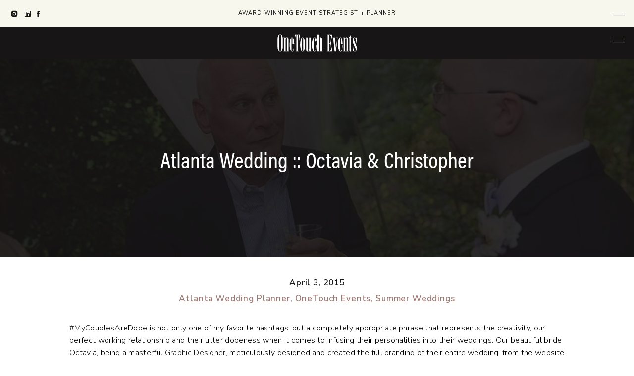

--- FILE ---
content_type: text/html; charset=UTF-8
request_url: https://onetoucheventsllc.com/2015/04/03/atlanta-wedding-octavia-christopher/
body_size: 17959
content:
<!DOCTYPE html>
<html lang="en-US" class="d">
<head>
<link rel="stylesheet" type="text/css" href="//lib.showit.co/engine/2.6.1/showit.css" />
<title>Atlanta Wedding :: Octavia &#038; Christopher | OneTouch Events, LLC</title>
<meta name='robots' content='max-image-preview:large' />
<link rel='dns-prefetch' href='//assets.pinterest.com' />
<link rel="alternate" type="application/rss+xml" title="OneTouch Events, LLC &raquo; Feed" href="https://onetoucheventsllc.com/feed/" />
<link rel="alternate" type="application/rss+xml" title="OneTouch Events, LLC &raquo; Comments Feed" href="https://onetoucheventsllc.com/comments/feed/" />
<link rel="alternate" type="application/rss+xml" title="OneTouch Events, LLC &raquo; Atlanta Wedding :: Octavia &#038; Christopher Comments Feed" href="https://onetoucheventsllc.com/2015/04/03/atlanta-wedding-octavia-christopher/feed/" />
		<!-- This site uses the Google Analytics by ExactMetrics plugin v7.14.2 - Using Analytics tracking - https://www.exactmetrics.com/ -->
							<script src="//www.googletagmanager.com/gtag/js?id=UA-33274627-1"  data-cfasync="false" data-wpfc-render="false" type="text/javascript" async></script>
			<script data-cfasync="false" data-wpfc-render="false" type="text/javascript">
				var em_version = '7.14.2';
				var em_track_user = true;
				var em_no_track_reason = '';
				
								var disableStrs = [
															'ga-disable-UA-33274627-1',
									];

				/* Function to detect opted out users */
				function __gtagTrackerIsOptedOut() {
					for (var index = 0; index < disableStrs.length; index++) {
						if (document.cookie.indexOf(disableStrs[index] + '=true') > -1) {
							return true;
						}
					}

					return false;
				}

				/* Disable tracking if the opt-out cookie exists. */
				if (__gtagTrackerIsOptedOut()) {
					for (var index = 0; index < disableStrs.length; index++) {
						window[disableStrs[index]] = true;
					}
				}

				/* Opt-out function */
				function __gtagTrackerOptout() {
					for (var index = 0; index < disableStrs.length; index++) {
						document.cookie = disableStrs[index] + '=true; expires=Thu, 31 Dec 2099 23:59:59 UTC; path=/';
						window[disableStrs[index]] = true;
					}
				}

				if ('undefined' === typeof gaOptout) {
					function gaOptout() {
						__gtagTrackerOptout();
					}
				}
								window.dataLayer = window.dataLayer || [];

				window.ExactMetricsDualTracker = {
					helpers: {},
					trackers: {},
				};
				if (em_track_user) {
					function __gtagDataLayer() {
						dataLayer.push(arguments);
					}

					function __gtagTracker(type, name, parameters) {
						if (!parameters) {
							parameters = {};
						}

						if (parameters.send_to) {
							__gtagDataLayer.apply(null, arguments);
							return;
						}

						if (type === 'event') {
							
														parameters.send_to = exactmetrics_frontend.ua;
							__gtagDataLayer(type, name, parameters);
													} else {
							__gtagDataLayer.apply(null, arguments);
						}
					}

					__gtagTracker('js', new Date());
					__gtagTracker('set', {
						'developer_id.dNDMyYj': true,
											});
															__gtagTracker('config', 'UA-33274627-1', {"forceSSL":"true"} );
										window.gtag = __gtagTracker;										(function () {
						/* https://developers.google.com/analytics/devguides/collection/analyticsjs/ */
						/* ga and __gaTracker compatibility shim. */
						var noopfn = function () {
							return null;
						};
						var newtracker = function () {
							return new Tracker();
						};
						var Tracker = function () {
							return null;
						};
						var p = Tracker.prototype;
						p.get = noopfn;
						p.set = noopfn;
						p.send = function () {
							var args = Array.prototype.slice.call(arguments);
							args.unshift('send');
							__gaTracker.apply(null, args);
						};
						var __gaTracker = function () {
							var len = arguments.length;
							if (len === 0) {
								return;
							}
							var f = arguments[len - 1];
							if (typeof f !== 'object' || f === null || typeof f.hitCallback !== 'function') {
								if ('send' === arguments[0]) {
									var hitConverted, hitObject = false, action;
									if ('event' === arguments[1]) {
										if ('undefined' !== typeof arguments[3]) {
											hitObject = {
												'eventAction': arguments[3],
												'eventCategory': arguments[2],
												'eventLabel': arguments[4],
												'value': arguments[5] ? arguments[5] : 1,
											}
										}
									}
									if ('pageview' === arguments[1]) {
										if ('undefined' !== typeof arguments[2]) {
											hitObject = {
												'eventAction': 'page_view',
												'page_path': arguments[2],
											}
										}
									}
									if (typeof arguments[2] === 'object') {
										hitObject = arguments[2];
									}
									if (typeof arguments[5] === 'object') {
										Object.assign(hitObject, arguments[5]);
									}
									if ('undefined' !== typeof arguments[1].hitType) {
										hitObject = arguments[1];
										if ('pageview' === hitObject.hitType) {
											hitObject.eventAction = 'page_view';
										}
									}
									if (hitObject) {
										action = 'timing' === arguments[1].hitType ? 'timing_complete' : hitObject.eventAction;
										hitConverted = mapArgs(hitObject);
										__gtagTracker('event', action, hitConverted);
									}
								}
								return;
							}

							function mapArgs(args) {
								var arg, hit = {};
								var gaMap = {
									'eventCategory': 'event_category',
									'eventAction': 'event_action',
									'eventLabel': 'event_label',
									'eventValue': 'event_value',
									'nonInteraction': 'non_interaction',
									'timingCategory': 'event_category',
									'timingVar': 'name',
									'timingValue': 'value',
									'timingLabel': 'event_label',
									'page': 'page_path',
									'location': 'page_location',
									'title': 'page_title',
								};
								for (arg in args) {
																		if (!(!args.hasOwnProperty(arg) || !gaMap.hasOwnProperty(arg))) {
										hit[gaMap[arg]] = args[arg];
									} else {
										hit[arg] = args[arg];
									}
								}
								return hit;
							}

							try {
								f.hitCallback();
							} catch (ex) {
							}
						};
						__gaTracker.create = newtracker;
						__gaTracker.getByName = newtracker;
						__gaTracker.getAll = function () {
							return [];
						};
						__gaTracker.remove = noopfn;
						__gaTracker.loaded = true;
						window['__gaTracker'] = __gaTracker;
					})();
									} else {
										console.log("");
					(function () {
						function __gtagTracker() {
							return null;
						}

						window['__gtagTracker'] = __gtagTracker;
						window['gtag'] = __gtagTracker;
					})();
									}
			</script>
				<!-- / Google Analytics by ExactMetrics -->
		<script type="text/javascript">
/* <![CDATA[ */
window._wpemojiSettings = {"baseUrl":"https:\/\/s.w.org\/images\/core\/emoji\/16.0.1\/72x72\/","ext":".png","svgUrl":"https:\/\/s.w.org\/images\/core\/emoji\/16.0.1\/svg\/","svgExt":".svg","source":{"concatemoji":"https:\/\/onetoucheventsllc.com\/wp-includes\/js\/wp-emoji-release.min.js?ver=6.8.3"}};
/*! This file is auto-generated */
!function(s,n){var o,i,e;function c(e){try{var t={supportTests:e,timestamp:(new Date).valueOf()};sessionStorage.setItem(o,JSON.stringify(t))}catch(e){}}function p(e,t,n){e.clearRect(0,0,e.canvas.width,e.canvas.height),e.fillText(t,0,0);var t=new Uint32Array(e.getImageData(0,0,e.canvas.width,e.canvas.height).data),a=(e.clearRect(0,0,e.canvas.width,e.canvas.height),e.fillText(n,0,0),new Uint32Array(e.getImageData(0,0,e.canvas.width,e.canvas.height).data));return t.every(function(e,t){return e===a[t]})}function u(e,t){e.clearRect(0,0,e.canvas.width,e.canvas.height),e.fillText(t,0,0);for(var n=e.getImageData(16,16,1,1),a=0;a<n.data.length;a++)if(0!==n.data[a])return!1;return!0}function f(e,t,n,a){switch(t){case"flag":return n(e,"\ud83c\udff3\ufe0f\u200d\u26a7\ufe0f","\ud83c\udff3\ufe0f\u200b\u26a7\ufe0f")?!1:!n(e,"\ud83c\udde8\ud83c\uddf6","\ud83c\udde8\u200b\ud83c\uddf6")&&!n(e,"\ud83c\udff4\udb40\udc67\udb40\udc62\udb40\udc65\udb40\udc6e\udb40\udc67\udb40\udc7f","\ud83c\udff4\u200b\udb40\udc67\u200b\udb40\udc62\u200b\udb40\udc65\u200b\udb40\udc6e\u200b\udb40\udc67\u200b\udb40\udc7f");case"emoji":return!a(e,"\ud83e\udedf")}return!1}function g(e,t,n,a){var r="undefined"!=typeof WorkerGlobalScope&&self instanceof WorkerGlobalScope?new OffscreenCanvas(300,150):s.createElement("canvas"),o=r.getContext("2d",{willReadFrequently:!0}),i=(o.textBaseline="top",o.font="600 32px Arial",{});return e.forEach(function(e){i[e]=t(o,e,n,a)}),i}function t(e){var t=s.createElement("script");t.src=e,t.defer=!0,s.head.appendChild(t)}"undefined"!=typeof Promise&&(o="wpEmojiSettingsSupports",i=["flag","emoji"],n.supports={everything:!0,everythingExceptFlag:!0},e=new Promise(function(e){s.addEventListener("DOMContentLoaded",e,{once:!0})}),new Promise(function(t){var n=function(){try{var e=JSON.parse(sessionStorage.getItem(o));if("object"==typeof e&&"number"==typeof e.timestamp&&(new Date).valueOf()<e.timestamp+604800&&"object"==typeof e.supportTests)return e.supportTests}catch(e){}return null}();if(!n){if("undefined"!=typeof Worker&&"undefined"!=typeof OffscreenCanvas&&"undefined"!=typeof URL&&URL.createObjectURL&&"undefined"!=typeof Blob)try{var e="postMessage("+g.toString()+"("+[JSON.stringify(i),f.toString(),p.toString(),u.toString()].join(",")+"));",a=new Blob([e],{type:"text/javascript"}),r=new Worker(URL.createObjectURL(a),{name:"wpTestEmojiSupports"});return void(r.onmessage=function(e){c(n=e.data),r.terminate(),t(n)})}catch(e){}c(n=g(i,f,p,u))}t(n)}).then(function(e){for(var t in e)n.supports[t]=e[t],n.supports.everything=n.supports.everything&&n.supports[t],"flag"!==t&&(n.supports.everythingExceptFlag=n.supports.everythingExceptFlag&&n.supports[t]);n.supports.everythingExceptFlag=n.supports.everythingExceptFlag&&!n.supports.flag,n.DOMReady=!1,n.readyCallback=function(){n.DOMReady=!0}}).then(function(){return e}).then(function(){var e;n.supports.everything||(n.readyCallback(),(e=n.source||{}).concatemoji?t(e.concatemoji):e.wpemoji&&e.twemoji&&(t(e.twemoji),t(e.wpemoji)))}))}((window,document),window._wpemojiSettings);
/* ]]> */
</script>
<link rel='stylesheet' id='sbi_styles-css' href='https://onetoucheventsllc.com/wp-content/plugins/instagram-feed/css/sbi-styles.min.css?ver=6.1.3' type='text/css' media='all' />
<style id='wp-emoji-styles-inline-css' type='text/css'>

	img.wp-smiley, img.emoji {
		display: inline !important;
		border: none !important;
		box-shadow: none !important;
		height: 1em !important;
		width: 1em !important;
		margin: 0 0.07em !important;
		vertical-align: -0.1em !important;
		background: none !important;
		padding: 0 !important;
	}
</style>
<link rel='stylesheet' id='wp-block-library-css' href='https://onetoucheventsllc.com/wp-includes/css/dist/block-library/style.min.css?ver=6.8.3' type='text/css' media='all' />
<style id='classic-theme-styles-inline-css' type='text/css'>
/*! This file is auto-generated */
.wp-block-button__link{color:#fff;background-color:#32373c;border-radius:9999px;box-shadow:none;text-decoration:none;padding:calc(.667em + 2px) calc(1.333em + 2px);font-size:1.125em}.wp-block-file__button{background:#32373c;color:#fff;text-decoration:none}
</style>
<style id='global-styles-inline-css' type='text/css'>
:root{--wp--preset--aspect-ratio--square: 1;--wp--preset--aspect-ratio--4-3: 4/3;--wp--preset--aspect-ratio--3-4: 3/4;--wp--preset--aspect-ratio--3-2: 3/2;--wp--preset--aspect-ratio--2-3: 2/3;--wp--preset--aspect-ratio--16-9: 16/9;--wp--preset--aspect-ratio--9-16: 9/16;--wp--preset--color--black: #000000;--wp--preset--color--cyan-bluish-gray: #abb8c3;--wp--preset--color--white: #ffffff;--wp--preset--color--pale-pink: #f78da7;--wp--preset--color--vivid-red: #cf2e2e;--wp--preset--color--luminous-vivid-orange: #ff6900;--wp--preset--color--luminous-vivid-amber: #fcb900;--wp--preset--color--light-green-cyan: #7bdcb5;--wp--preset--color--vivid-green-cyan: #00d084;--wp--preset--color--pale-cyan-blue: #8ed1fc;--wp--preset--color--vivid-cyan-blue: #0693e3;--wp--preset--color--vivid-purple: #9b51e0;--wp--preset--gradient--vivid-cyan-blue-to-vivid-purple: linear-gradient(135deg,rgba(6,147,227,1) 0%,rgb(155,81,224) 100%);--wp--preset--gradient--light-green-cyan-to-vivid-green-cyan: linear-gradient(135deg,rgb(122,220,180) 0%,rgb(0,208,130) 100%);--wp--preset--gradient--luminous-vivid-amber-to-luminous-vivid-orange: linear-gradient(135deg,rgba(252,185,0,1) 0%,rgba(255,105,0,1) 100%);--wp--preset--gradient--luminous-vivid-orange-to-vivid-red: linear-gradient(135deg,rgba(255,105,0,1) 0%,rgb(207,46,46) 100%);--wp--preset--gradient--very-light-gray-to-cyan-bluish-gray: linear-gradient(135deg,rgb(238,238,238) 0%,rgb(169,184,195) 100%);--wp--preset--gradient--cool-to-warm-spectrum: linear-gradient(135deg,rgb(74,234,220) 0%,rgb(151,120,209) 20%,rgb(207,42,186) 40%,rgb(238,44,130) 60%,rgb(251,105,98) 80%,rgb(254,248,76) 100%);--wp--preset--gradient--blush-light-purple: linear-gradient(135deg,rgb(255,206,236) 0%,rgb(152,150,240) 100%);--wp--preset--gradient--blush-bordeaux: linear-gradient(135deg,rgb(254,205,165) 0%,rgb(254,45,45) 50%,rgb(107,0,62) 100%);--wp--preset--gradient--luminous-dusk: linear-gradient(135deg,rgb(255,203,112) 0%,rgb(199,81,192) 50%,rgb(65,88,208) 100%);--wp--preset--gradient--pale-ocean: linear-gradient(135deg,rgb(255,245,203) 0%,rgb(182,227,212) 50%,rgb(51,167,181) 100%);--wp--preset--gradient--electric-grass: linear-gradient(135deg,rgb(202,248,128) 0%,rgb(113,206,126) 100%);--wp--preset--gradient--midnight: linear-gradient(135deg,rgb(2,3,129) 0%,rgb(40,116,252) 100%);--wp--preset--font-size--small: 13px;--wp--preset--font-size--medium: 20px;--wp--preset--font-size--large: 36px;--wp--preset--font-size--x-large: 42px;--wp--preset--spacing--20: 0.44rem;--wp--preset--spacing--30: 0.67rem;--wp--preset--spacing--40: 1rem;--wp--preset--spacing--50: 1.5rem;--wp--preset--spacing--60: 2.25rem;--wp--preset--spacing--70: 3.38rem;--wp--preset--spacing--80: 5.06rem;--wp--preset--shadow--natural: 6px 6px 9px rgba(0, 0, 0, 0.2);--wp--preset--shadow--deep: 12px 12px 50px rgba(0, 0, 0, 0.4);--wp--preset--shadow--sharp: 6px 6px 0px rgba(0, 0, 0, 0.2);--wp--preset--shadow--outlined: 6px 6px 0px -3px rgba(255, 255, 255, 1), 6px 6px rgba(0, 0, 0, 1);--wp--preset--shadow--crisp: 6px 6px 0px rgba(0, 0, 0, 1);}:where(.is-layout-flex){gap: 0.5em;}:where(.is-layout-grid){gap: 0.5em;}body .is-layout-flex{display: flex;}.is-layout-flex{flex-wrap: wrap;align-items: center;}.is-layout-flex > :is(*, div){margin: 0;}body .is-layout-grid{display: grid;}.is-layout-grid > :is(*, div){margin: 0;}:where(.wp-block-columns.is-layout-flex){gap: 2em;}:where(.wp-block-columns.is-layout-grid){gap: 2em;}:where(.wp-block-post-template.is-layout-flex){gap: 1.25em;}:where(.wp-block-post-template.is-layout-grid){gap: 1.25em;}.has-black-color{color: var(--wp--preset--color--black) !important;}.has-cyan-bluish-gray-color{color: var(--wp--preset--color--cyan-bluish-gray) !important;}.has-white-color{color: var(--wp--preset--color--white) !important;}.has-pale-pink-color{color: var(--wp--preset--color--pale-pink) !important;}.has-vivid-red-color{color: var(--wp--preset--color--vivid-red) !important;}.has-luminous-vivid-orange-color{color: var(--wp--preset--color--luminous-vivid-orange) !important;}.has-luminous-vivid-amber-color{color: var(--wp--preset--color--luminous-vivid-amber) !important;}.has-light-green-cyan-color{color: var(--wp--preset--color--light-green-cyan) !important;}.has-vivid-green-cyan-color{color: var(--wp--preset--color--vivid-green-cyan) !important;}.has-pale-cyan-blue-color{color: var(--wp--preset--color--pale-cyan-blue) !important;}.has-vivid-cyan-blue-color{color: var(--wp--preset--color--vivid-cyan-blue) !important;}.has-vivid-purple-color{color: var(--wp--preset--color--vivid-purple) !important;}.has-black-background-color{background-color: var(--wp--preset--color--black) !important;}.has-cyan-bluish-gray-background-color{background-color: var(--wp--preset--color--cyan-bluish-gray) !important;}.has-white-background-color{background-color: var(--wp--preset--color--white) !important;}.has-pale-pink-background-color{background-color: var(--wp--preset--color--pale-pink) !important;}.has-vivid-red-background-color{background-color: var(--wp--preset--color--vivid-red) !important;}.has-luminous-vivid-orange-background-color{background-color: var(--wp--preset--color--luminous-vivid-orange) !important;}.has-luminous-vivid-amber-background-color{background-color: var(--wp--preset--color--luminous-vivid-amber) !important;}.has-light-green-cyan-background-color{background-color: var(--wp--preset--color--light-green-cyan) !important;}.has-vivid-green-cyan-background-color{background-color: var(--wp--preset--color--vivid-green-cyan) !important;}.has-pale-cyan-blue-background-color{background-color: var(--wp--preset--color--pale-cyan-blue) !important;}.has-vivid-cyan-blue-background-color{background-color: var(--wp--preset--color--vivid-cyan-blue) !important;}.has-vivid-purple-background-color{background-color: var(--wp--preset--color--vivid-purple) !important;}.has-black-border-color{border-color: var(--wp--preset--color--black) !important;}.has-cyan-bluish-gray-border-color{border-color: var(--wp--preset--color--cyan-bluish-gray) !important;}.has-white-border-color{border-color: var(--wp--preset--color--white) !important;}.has-pale-pink-border-color{border-color: var(--wp--preset--color--pale-pink) !important;}.has-vivid-red-border-color{border-color: var(--wp--preset--color--vivid-red) !important;}.has-luminous-vivid-orange-border-color{border-color: var(--wp--preset--color--luminous-vivid-orange) !important;}.has-luminous-vivid-amber-border-color{border-color: var(--wp--preset--color--luminous-vivid-amber) !important;}.has-light-green-cyan-border-color{border-color: var(--wp--preset--color--light-green-cyan) !important;}.has-vivid-green-cyan-border-color{border-color: var(--wp--preset--color--vivid-green-cyan) !important;}.has-pale-cyan-blue-border-color{border-color: var(--wp--preset--color--pale-cyan-blue) !important;}.has-vivid-cyan-blue-border-color{border-color: var(--wp--preset--color--vivid-cyan-blue) !important;}.has-vivid-purple-border-color{border-color: var(--wp--preset--color--vivid-purple) !important;}.has-vivid-cyan-blue-to-vivid-purple-gradient-background{background: var(--wp--preset--gradient--vivid-cyan-blue-to-vivid-purple) !important;}.has-light-green-cyan-to-vivid-green-cyan-gradient-background{background: var(--wp--preset--gradient--light-green-cyan-to-vivid-green-cyan) !important;}.has-luminous-vivid-amber-to-luminous-vivid-orange-gradient-background{background: var(--wp--preset--gradient--luminous-vivid-amber-to-luminous-vivid-orange) !important;}.has-luminous-vivid-orange-to-vivid-red-gradient-background{background: var(--wp--preset--gradient--luminous-vivid-orange-to-vivid-red) !important;}.has-very-light-gray-to-cyan-bluish-gray-gradient-background{background: var(--wp--preset--gradient--very-light-gray-to-cyan-bluish-gray) !important;}.has-cool-to-warm-spectrum-gradient-background{background: var(--wp--preset--gradient--cool-to-warm-spectrum) !important;}.has-blush-light-purple-gradient-background{background: var(--wp--preset--gradient--blush-light-purple) !important;}.has-blush-bordeaux-gradient-background{background: var(--wp--preset--gradient--blush-bordeaux) !important;}.has-luminous-dusk-gradient-background{background: var(--wp--preset--gradient--luminous-dusk) !important;}.has-pale-ocean-gradient-background{background: var(--wp--preset--gradient--pale-ocean) !important;}.has-electric-grass-gradient-background{background: var(--wp--preset--gradient--electric-grass) !important;}.has-midnight-gradient-background{background: var(--wp--preset--gradient--midnight) !important;}.has-small-font-size{font-size: var(--wp--preset--font-size--small) !important;}.has-medium-font-size{font-size: var(--wp--preset--font-size--medium) !important;}.has-large-font-size{font-size: var(--wp--preset--font-size--large) !important;}.has-x-large-font-size{font-size: var(--wp--preset--font-size--x-large) !important;}
:where(.wp-block-post-template.is-layout-flex){gap: 1.25em;}:where(.wp-block-post-template.is-layout-grid){gap: 1.25em;}
:where(.wp-block-columns.is-layout-flex){gap: 2em;}:where(.wp-block-columns.is-layout-grid){gap: 2em;}
:root :where(.wp-block-pullquote){font-size: 1.5em;line-height: 1.6;}
</style>
<link rel='stylesheet' id='contact-form-7-css' href='https://onetoucheventsllc.com/wp-content/plugins/contact-form-7/includes/css/styles.css?ver=5.7.5.1' type='text/css' media='all' />
<link rel='stylesheet' id='pub-style-css' href='https://onetoucheventsllc.com/wp-content/themes/showit/pubs/x9i5zfjnrki4ugjlkoeyrq/20251113181549S9zrqpp/assets/pub.css?ver=1763057752' type='text/css' media='all' />
<script type="text/javascript" src="https://onetoucheventsllc.com/wp-content/plugins/google-analytics-dashboard-for-wp/assets/js/frontend-gtag.min.js?ver=7.14.2" id="exactmetrics-frontend-script-js"></script>
<script data-cfasync="false" data-wpfc-render="false" type="text/javascript" id='exactmetrics-frontend-script-js-extra'>/* <![CDATA[ */
var exactmetrics_frontend = {"js_events_tracking":"true","download_extensions":"zip,mp3,mpeg,pdf,docx,pptx,xlsx,rar","inbound_paths":"[{\"path\":\"\\\/go\\\/\",\"label\":\"affiliate\"},{\"path\":\"\\\/recommend\\\/\",\"label\":\"affiliate\"}]","home_url":"https:\/\/onetoucheventsllc.com","hash_tracking":"false","ua":"UA-33274627-1","v4_id":""};/* ]]> */
</script>
<script type="text/javascript" src="https://onetoucheventsllc.com/wp-includes/js/jquery/jquery.min.js?ver=3.7.1" id="jquery-core-js"></script>
<script type="text/javascript" id="jquery-core-js-after">
/* <![CDATA[ */
$ = jQuery;
/* ]]> */
</script>
<script type="text/javascript" src="https://onetoucheventsllc.com/wp-includes/js/jquery/jquery-migrate.min.js?ver=3.4.1" id="jquery-migrate-js"></script>
<script type="text/javascript" src="https://onetoucheventsllc.com/wp-content/themes/showit/pubs/x9i5zfjnrki4ugjlkoeyrq/20251113181549S9zrqpp/assets/pub.js?ver=1763057752" id="pub-script-js"></script>
<link rel="https://api.w.org/" href="https://onetoucheventsllc.com/wp-json/" /><link rel="alternate" title="JSON" type="application/json" href="https://onetoucheventsllc.com/wp-json/wp/v2/posts/2458" /><link rel="EditURI" type="application/rsd+xml" title="RSD" href="https://onetoucheventsllc.com/xmlrpc.php?rsd" />
<link rel="canonical" href="https://onetoucheventsllc.com/2015/04/03/atlanta-wedding-octavia-christopher/" />
<link rel='shortlink' href='https://onetoucheventsllc.com/?p=2458' />
<link rel="alternate" title="oEmbed (JSON)" type="application/json+oembed" href="https://onetoucheventsllc.com/wp-json/oembed/1.0/embed?url=https%3A%2F%2Fonetoucheventsllc.com%2F2015%2F04%2F03%2Fatlanta-wedding-octavia-christopher%2F" />
<link rel="alternate" title="oEmbed (XML)" type="text/xml+oembed" href="https://onetoucheventsllc.com/wp-json/oembed/1.0/embed?url=https%3A%2F%2Fonetoucheventsllc.com%2F2015%2F04%2F03%2Fatlanta-wedding-octavia-christopher%2F&#038;format=xml" />
<script type="text/javascript" src="https://secure.ripe8book.com/js/192189.js" ></script>
<noscript><img alt="" src="https://secure.ripe8book.com/192189.png?trk_user=192189&trk_tit=jsdisabled&trk_ref=jsdisabled&trk_loc=jsdisabled" height="0px" width="0px" style="display:none;" /></noscript>			<link rel="preload" href="https://onetoucheventsllc.com/wp-content/plugins/wordpress-popup/assets/hustle-ui/fonts/hustle-icons-font.woff2" as="font" type="font/woff2" crossorigin>
		<link rel="icon" href="https://onetoucheventsllc.com/wp-content/uploads/2017/07/cropped-OneTouch_favicon-32x32.png" sizes="32x32" />
<link rel="icon" href="https://onetoucheventsllc.com/wp-content/uploads/2017/07/cropped-OneTouch_favicon-192x192.png" sizes="192x192" />
<link rel="apple-touch-icon" href="https://onetoucheventsllc.com/wp-content/uploads/2017/07/cropped-OneTouch_favicon-180x180.png" />
<meta name="msapplication-TileImage" content="https://onetoucheventsllc.com/wp-content/uploads/2017/07/cropped-OneTouch_favicon-270x270.png" />

<meta charset="UTF-8" />
<meta name="viewport" content="width=device-width, initial-scale=1" />
<link rel="icon" type="image/x-icon" href="//static.showit.co/file/VcoEffxxSYe0RESApjwE_A/192284/favicon.ico" />
<link rel="preconnect" href="https://static.showit.co" />

<link rel="preconnect" href="https://fonts.googleapis.com">
<link rel="preconnect" href="https://fonts.gstatic.com" crossorigin>
<link href="https://fonts.googleapis.com/css?family=Nunito+Sans:regular|Nunito+Sans:300|Nunito+Sans:600" rel="stylesheet" type="text/css"/>
<style>
@font-face{font-family:Acumin Pro Cond Medium;src:url('//static.showit.co/file/wj2G0RVuQHGxhiXCdTWrMQ/192284/acuminprocond-medium-webfont.woff');}
</style>
<script id="init_data" type="application/json">
{"mobile":{"w":320,"bgMediaType":"none","bgFillType":"color","bgColor":"colors-7"},"desktop":{"w":1200,"defaultTrIn":{"type":"fade"},"defaultTrOut":{"type":"fade"},"bgColor":"colors-7","bgMediaType":"none","bgFillType":"color"},"sid":"x9i5zfjnrki4ugjlkoeyrq","break":768,"assetURL":"//static.showit.co","contactFormId":"192284/327145","cfAction":"aHR0cHM6Ly9jbGllbnRzZXJ2aWNlLnNob3dpdC5jby9jb250YWN0Zm9ybQ==","sgAction":"aHR0cHM6Ly9jbGllbnRzZXJ2aWNlLnNob3dpdC5jby9zb2NpYWxncmlk","blockData":[{"slug":"top-bar","visible":"d","states":[],"d":{"h":54,"w":1200,"locking":{"side":"st"},"bgFillType":"color","bgColor":"colors-5","bgMediaType":"none"},"m":{"h":200,"w":320,"bgFillType":"color","bgColor":"colors-7","bgMediaType":"none"}},{"slug":"header","visible":"a","states":[],"d":{"h":66,"w":1200,"locking":{"scrollOffset":1},"bgFillType":"color","bgColor":"colors-0","bgMediaType":"none"},"m":{"h":1,"w":320,"locking":{"scrollOffset":1},"bgFillType":"color","bgColor":"colors-0","bgMediaType":"none"}},{"slug":"blog-title","visible":"a","states":[],"d":{"h":400,"w":1200,"nature":"dH","bgFillType":"color","bgColor":"colors-1","bgMediaType":"none"},"m":{"h":300,"w":320,"nature":"dH","bgFillType":"color","bgColor":"colors-1","bgMediaType":"none"}},{"slug":"post-meta","visible":"a","states":[],"d":{"h":539,"w":1200,"nature":"dH","bgFillType":"color","bgColor":"#FFFFFF","bgMediaType":"none"},"m":{"h":372,"w":320,"nature":"dH","bgFillType":"color","bgColor":"#FFFFFF","bgMediaType":"none"}},{"slug":"pagnation","visible":"a","states":[],"d":{"h":50,"w":1200,"bgFillType":"color","bgColor":"colors-5","bgMediaType":"none"},"m":{"h":100,"w":320,"bgFillType":"color","bgColor":"colors-5","bgMediaType":"none"}},{"slug":"footer","visible":"a","states":[],"d":{"h":412,"w":1200,"bgFillType":"color","bgColor":"colors-0","bgMediaType":"none"},"m":{"h":717,"w":320,"bgFillType":"color","bgColor":"colors-0","bgMediaType":"none"}},{"slug":"navigation","visible":"a","states":[],"d":{"h":128,"w":1200,"locking":{"side":"t"},"stateTrIn":{"type":"none","direction":"Down"},"stateTrOut":{"type":"none","direction":"Up"},"bgFillType":"color","bgColor":"colors-5","bgMediaType":"none"},"m":{"h":527,"w":320,"locking":{"side":"t"},"nature":"wH","stateTrIn":{"type":"slide","direction":"Down"},"stateTrOut":{"type":"slide","direction":"Up"},"bgFillType":"color","bgColor":"colors-5","bgMediaType":"none"}}],"elementData":[{"type":"icon","visible":"a","id":"top-bar_0","blockId":"top-bar","m":{"x":259,"y":22,"w":45,"h":30,"a":0},"d":{"x":1153,"y":11,"w":32,"h":33,"a":0,"lockH":"r"},"pc":[{"type":"show","block":"navigation"}]},{"type":"icon","visible":"d","id":"top-bar_1","blockId":"top-bar","m":{"x":135,"y":35,"w":50,"h":50,"a":0},"d":{"x":21,"y":20,"w":16,"h":16,"a":0,"lockH":"l"}},{"type":"icon","visible":"d","id":"top-bar_2","blockId":"top-bar","m":{"x":135,"y":35,"w":50,"h":50,"a":0},"d":{"x":48,"y":20,"w":16,"h":16,"a":0,"lockH":"l"}},{"type":"icon","visible":"d","id":"top-bar_3","blockId":"top-bar","m":{"x":135,"y":35,"w":50,"h":50,"a":0},"d":{"x":69,"y":20,"w":16,"h":16,"a":0,"lockH":"l"}},{"type":"text","visible":"a","id":"top-bar_4","blockId":"top-bar","m":{"x":30,"y":280,"w":260,"h":40,"a":0},"d":{"x":362,"y":18,"w":476,"h":20,"a":0}},{"type":"line","visible":"d","id":"top-bar_5","blockId":"top-bar","m":{"x":48,"y":99,"w":224,"h":3,"a":0},"d":{"x":0,"y":54,"w":1200,"h":1,"a":0,"lockH":"s"}},{"type":"icon","visible":"m","id":"header_0","blockId":"header","m":{"x":259,"y":22,"w":45,"h":30,"a":0},"d":{"x":1153,"y":11,"w":32,"h":33,"a":0,"lockH":"r"},"pc":[{"type":"show","block":"navigation"}]},{"type":"svg","visible":"a","id":"header_1","blockId":"header","m":{"x":15,"y":23,"w":114,"h":27,"a":0},"d":{"x":515,"y":10,"w":171,"h":46,"a":0},"c":{"key":"ZOLASmHUSpm07W2E6lziSQ/192284/primary_white.svg","aspect_ratio":3.7037}},{"type":"icon","visible":"a","id":"header_5","blockId":"header","m":{"x":259,"y":22,"w":45,"h":30,"a":0},"d":{"x":1153,"y":11,"w":32,"h":33,"a":0,"lockH":"r"},"pc":[{"type":"show","block":"navigation"}]},{"type":"graphic","visible":"a","id":"blog-title_0","blockId":"blog-title","m":{"x":-5,"y":-3,"w":331,"h":306,"a":0,"lockV":"bs"},"d":{"x":-4,"y":-2,"w":1208,"h":405,"a":0,"o":10,"lockH":"s","lockV":"bs"},"c":{"key":"2BvfrAvfQHi3_NWfsCXvvg/192284/781a5671.jpg","aspect_ratio":1.49925}},{"type":"text","visible":"a","id":"blog-title_1","blockId":"blog-title","m":{"x":27,"y":109,"w":266,"h":94,"a":0},"d":{"x":105,"y":185,"w":990,"h":56,"a":0}},{"type":"text","visible":"a","id":"post-meta_0","blockId":"post-meta","m":{"x":20,"y":94,"w":280,"h":250,"a":0},"d":{"x":100,"y":131,"w":1000,"h":370,"a":0}},{"type":"text","visible":"a","id":"post-meta_1","blockId":"post-meta","m":{"x":20,"y":56,"w":280,"h":21,"a":0},"d":{"x":150,"y":70,"w":900,"h":29.016,"a":0}},{"type":"text","visible":"a","id":"post-meta_2","blockId":"post-meta","m":{"x":20,"y":29,"w":280,"h":22,"a":0},"d":{"x":150,"y":38,"w":900,"h":29.016,"a":0}},{"type":"text","visible":"a","id":"pagnation_0","blockId":"pagnation","m":{"x":48,"y":27,"w":225,"h":16,"a":0},"d":{"x":723,"y":16,"w":377,"h":18,"a":0}},{"type":"text","visible":"a","id":"pagnation_1","blockId":"pagnation","m":{"x":48,"y":58,"w":225,"h":16,"a":0},"d":{"x":100,"y":16,"w":377,"h":18,"a":0}},{"type":"simple","visible":"a","id":"footer_0","blockId":"footer","m":{"x":3,"y":655,"w":320,"h":62,"a":0},"d":{"x":0,"y":367,"w":1200,"h":45,"a":0,"lockH":"s"}},{"type":"text","visible":"a","id":"footer_1","blockId":"footer","m":{"x":41,"y":672,"w":244,"h":16,"a":0},"d":{"x":804,"y":384,"w":361,"h":10,"a":0,"lockH":"r"}},{"type":"icon","visible":"a","id":"footer_2","blockId":"footer","m":{"x":234,"y":25,"w":24,"h":24,"a":0},"d":{"x":36,"y":380,"w":18,"h":18,"a":0,"lockH":"l"}},{"type":"icon","visible":"a","id":"footer_3","blockId":"footer","m":{"x":178,"y":25,"w":22,"h":22,"a":0},"d":{"x":639,"y":121,"w":20,"h":20,"a":0}},{"type":"icon","visible":"a","id":"footer_4","blockId":"footer","m":{"x":121,"y":24,"w":24,"h":24,"a":0},"d":{"x":589,"y":121,"w":20,"h":20,"a":0}},{"type":"icon","visible":"a","id":"footer_5","blockId":"footer","m":{"x":63,"y":24,"w":24,"h":24,"a":0},"d":{"x":542,"y":121,"w":20,"h":20,"a":0}},{"type":"text","visible":"a","id":"footer_6","blockId":"footer","m":{"x":16,"y":688,"w":294,"h":16,"a":0},"d":{"x":66,"y":384,"w":247,"h":10,"a":0,"lockH":"l"}},{"type":"svg","visible":"a","id":"footer_8","blockId":"footer","m":{"x":87,"y":435,"w":152,"h":64,"a":0},"d":{"x":73,"y":194,"w":196,"h":86,"a":0},"c":{"key":"XqjdQWW1SmSfY-IKH8onCw/192284/secondary_sand.svg","aspect_ratio":2.38095}},{"type":"text","visible":"a","id":"footer_12","blockId":"footer","m":{"x":39,"y":205,"w":82,"h":18,"a":0},"d":{"x":424,"y":41,"w":90,"h":20,"a":0}},{"type":"text","visible":"a","id":"footer_13","blockId":"footer","m":{"x":39,"y":100,"w":73,"h":18,"a":0},"d":{"x":149,"y":41,"w":62,"h":20,"a":0}},{"type":"text","visible":"a","id":"footer_14","blockId":"footer","m":{"x":39,"y":261,"w":106,"h":18,"a":0},"d":{"x":612,"y":41,"w":126,"h":20,"a":0}},{"type":"text","visible":"a","id":"footer_15","blockId":"footer","m":{"x":39,"y":151,"w":94,"h":18,"a":0},"d":{"x":273,"y":41,"w":69,"h":20,"a":0}},{"type":"text","visible":"a","id":"footer_16","blockId":"footer","m":{"x":39,"y":357,"w":106,"h":18,"a":0},"d":{"x":948,"y":41,"w":104,"h":20,"a":0}},{"type":"text","visible":"a","id":"footer_17","blockId":"footer","m":{"x":39,"y":310,"w":106,"h":18,"a":0},"d":{"x":819,"y":41,"w":52,"h":20,"a":0}},{"type":"line","visible":"a","id":"footer_18","blockId":"footer","m":{"x":-2,"y":412,"w":325,"a":0},"d":{"x":-6,"y":13,"w":1212,"h":1,"a":0,"lockH":"s"}},{"type":"line","visible":"a","id":"footer_19","blockId":"footer","m":{"x":-5,"y":69,"w":325,"a":0},"d":{"x":-6,"y":87,"w":1212,"h":1,"a":0,"lockH":"s"}},{"type":"social","visible":"a","id":"footer_20","blockId":"footer","m":{"x":189,"y":71,"w":131,"h":286,"a":0},"d":{"x":342,"y":160,"w":508,"h":154,"a":0}},{"type":"text","visible":"a","id":"footer_21","blockId":"footer","m":{"x":25,"y":511,"w":277,"h":122,"a":0},"d":{"x":910,"y":176,"w":235,"h":122,"a":0}},{"type":"icon","visible":"a","id":"navigation_0","blockId":"navigation","m":{"x":199,"y":467,"w":23,"h":23,"a":0},"d":{"x":25,"y":56,"w":16,"h":17,"a":0,"lockH":"l"}},{"type":"icon","visible":"a","id":"navigation_1","blockId":"navigation","m":{"x":148,"y":467,"w":24,"h":24,"a":0},"d":{"x":25,"y":85,"w":16,"h":17,"a":0,"lockH":"l"}},{"type":"icon","visible":"a","id":"navigation_2","blockId":"navigation","m":{"x":98,"y":467,"w":24,"h":24,"a":0},"d":{"x":25,"y":26,"w":16,"h":17,"a":0,"lockH":"l"}},{"type":"icon","visible":"a","id":"navigation_3","blockId":"navigation","m":{"x":145,"y":36,"w":30,"h":30,"a":0},"d":{"x":1148,"y":15,"w":35,"h":35,"a":0,"lockH":"r"},"pc":[{"type":"hide","block":"navigation"}]},{"type":"text","visible":"a","id":"navigation_4","blockId":"navigation","m":{"x":119,"y":246,"w":82,"h":18,"a":0},"d":{"x":606,"y":53,"w":90,"h":20,"a":0}},{"type":"text","visible":"a","id":"navigation_5","blockId":"navigation","m":{"x":124,"y":157,"w":73,"h":18,"a":0},"d":{"x":382,"y":54,"w":54,"h":20,"a":0}},{"type":"text","visible":"a","id":"navigation_6","blockId":"navigation","m":{"x":107,"y":341,"w":106,"h":18,"a":0},"d":{"x":931,"y":54,"w":50,"h":20,"a":0}},{"type":"text","visible":"a","id":"navigation_7","blockId":"navigation","m":{"x":113,"y":200,"w":94,"h":18,"a":0},"d":{"x":486,"y":54,"w":67,"h":20,"a":0}},{"type":"text","visible":"a","id":"navigation_8","blockId":"navigation","m":{"x":107,"y":387,"w":106,"h":18,"a":0},"d":{"x":1034,"y":54,"w":88,"h":20,"a":0}},{"type":"svg","visible":"a","id":"navigation_9","blockId":"navigation","m":{"x":68,"y":76,"w":184,"h":49,"a":0},"d":{"x":68,"y":36,"w":230,"h":61,"a":0},"c":{"key":"VMNpLA7hS96ci_OI9F_MXw/192284/primary_black.svg","aspect_ratio":3.7037}},{"type":"line","visible":"a","id":"navigation_10","blockId":"navigation","m":{"x":0,"y":443,"w":320,"a":0},"d":{"x":269,"y":64,"w":128,"h":1,"a":270}},{"type":"text","visible":"a","id":"navigation_11","blockId":"navigation","m":{"x":107,"y":295,"w":106,"h":18,"a":0},"d":{"x":752,"y":54,"w":126,"h":20,"a":0}}]}
</script>
<link
rel="stylesheet"
type="text/css"
href="https://cdnjs.cloudflare.com/ajax/libs/animate.css/3.4.0/animate.min.css"
/>


<script src="//lib.showit.co/engine/2.6.1/showit-lib.min.js"></script>
<script src="//lib.showit.co/engine/2.6.1/showit.min.js"></script>
<script>

function initPage(){

}
</script>

<style id="si-page-css">
html.m {background-color:rgba(255,255,255,1);}
html.d {background-color:rgba(255,255,255,1);}
.d .se:has(.st-primary) {border-radius:10px;box-shadow:none;opacity:1;overflow:hidden;}
.d .st-primary {padding:10px 14px 10px 14px;border-width:0px;border-color:rgba(23,21,22,1);background-color:rgba(23,21,22,1);background-image:none;border-radius:inherit;transition-duration:0.5s;}
.d .st-primary span {color:rgba(255,255,255,1);font-family:'Nunito Sans';font-weight:600;font-style:normal;font-size:17px;text-align:center;letter-spacing:0.05em;line-height:1.6;transition-duration:0.5s;}
.d .se:has(.st-primary:hover), .d .se:has(.trigger-child-hovers:hover .st-primary) {}
.d .st-primary.se-button:hover, .d .trigger-child-hovers:hover .st-primary.se-button {background-color:rgba(23,21,22,1);background-image:none;transition-property:background-color,background-image;}
.d .st-primary.se-button:hover span, .d .trigger-child-hovers:hover .st-primary.se-button span {}
.m .se:has(.st-primary) {border-radius:10px;box-shadow:none;opacity:1;overflow:hidden;}
.m .st-primary {padding:10px 14px 10px 14px;border-width:0px;border-color:rgba(23,21,22,1);background-color:rgba(23,21,22,1);background-image:none;border-radius:inherit;}
.m .st-primary span {color:rgba(255,255,255,1);font-family:'Nunito Sans';font-weight:600;font-style:normal;font-size:17px;text-align:center;letter-spacing:0.05em;line-height:1.6;}
.d .se:has(.st-secondary) {border-radius:10px;box-shadow:none;opacity:1;overflow:hidden;}
.d .st-secondary {padding:10px 14px 10px 14px;border-width:2px;border-color:rgba(23,21,22,1);background-color:rgba(0,0,0,0);background-image:none;border-radius:inherit;transition-duration:0.5s;}
.d .st-secondary span {color:rgba(23,21,22,1);font-family:'Nunito Sans';font-weight:600;font-style:normal;font-size:17px;text-align:center;letter-spacing:0.05em;line-height:1.6;transition-duration:0.5s;}
.d .se:has(.st-secondary:hover), .d .se:has(.trigger-child-hovers:hover .st-secondary) {}
.d .st-secondary.se-button:hover, .d .trigger-child-hovers:hover .st-secondary.se-button {border-color:rgba(23,21,22,0.7);background-color:rgba(0,0,0,0);background-image:none;transition-property:border-color,background-color,background-image;}
.d .st-secondary.se-button:hover span, .d .trigger-child-hovers:hover .st-secondary.se-button span {color:rgba(23,21,22,0.7);transition-property:color;}
.m .se:has(.st-secondary) {border-radius:10px;box-shadow:none;opacity:1;overflow:hidden;}
.m .st-secondary {padding:10px 14px 10px 14px;border-width:2px;border-color:rgba(23,21,22,1);background-color:rgba(0,0,0,0);background-image:none;border-radius:inherit;}
.m .st-secondary span {color:rgba(23,21,22,1);font-family:'Nunito Sans';font-weight:600;font-style:normal;font-size:17px;text-align:center;letter-spacing:0.05em;line-height:1.6;}
.d .st-d-title,.d .se-wpt h1 {color:rgba(23,21,22,1);line-height:1.1;letter-spacing:0em;font-size:45px;text-align:center;font-family:'Acumin Pro Cond Medium';font-weight:400;font-style:normal;}
.d .se-wpt h1 {margin-bottom:30px;}
.d .st-d-title.se-rc a {color:rgba(23,21,22,1);}
.d .st-d-title.se-rc a:hover {text-decoration:underline;color:rgba(23,21,22,1);opacity:0.8;}
.m .st-m-title,.m .se-wpt h1 {color:rgba(23,21,22,1);line-height:1.1;letter-spacing:0em;font-size:42px;text-align:center;font-family:'Acumin Pro Cond Medium';font-weight:400;font-style:normal;}
.m .se-wpt h1 {margin-bottom:20px;}
.m .st-m-title.se-rc a {color:rgba(23,21,22,1);}
.m .st-m-title.se-rc a:hover {text-decoration:underline;color:rgba(23,21,22,1);opacity:0.8;}
.d .st-d-heading,.d .se-wpt h2 {color:rgba(23,21,22,1);text-transform:uppercase;line-height:1.6;letter-spacing:0.1em;font-size:15px;text-align:center;font-family:'Nunito Sans';font-weight:400;font-style:normal;}
.d .se-wpt h2 {margin-bottom:24px;}
.d .st-d-heading.se-rc a {text-decoration:none;color:rgba(23,21,22,1);}
.d .st-d-heading.se-rc a:hover {text-decoration:underline;color:rgba(23,21,22,1);}
.m .st-m-heading,.m .se-wpt h2 {color:rgba(23,21,22,1);text-transform:uppercase;line-height:1.6;letter-spacing:0.1em;font-size:13px;text-align:center;font-family:'Nunito Sans';font-weight:400;font-style:normal;}
.m .se-wpt h2 {margin-bottom:20px;}
.m .st-m-heading.se-rc a {text-decoration:none;color:rgba(23,21,22,1);}
.m .st-m-heading.se-rc a:hover {text-decoration:underline;color:rgba(23,21,22,1);}
.d .st-d-subheading,.d .se-wpt h3 {color:rgba(23,21,22,1);line-height:1.6;letter-spacing:0.05em;font-size:17px;text-align:center;font-family:'Nunito Sans';font-weight:600;font-style:normal;}
.d .se-wpt h3 {margin-bottom:18px;}
.d .st-d-subheading.se-rc a {color:rgba(23,21,22,1);text-decoration:none;}
.d .st-d-subheading.se-rc a:hover {text-decoration:underline;color:rgba(23,21,22,1);}
.m .st-m-subheading,.m .se-wpt h3 {color:rgba(23,21,22,1);line-height:1.6;letter-spacing:0.05em;font-size:17px;text-align:center;font-family:'Nunito Sans';font-weight:600;font-style:normal;}
.m .se-wpt h3 {margin-bottom:18px;}
.m .st-m-subheading.se-rc a {color:rgba(23,21,22,1);text-decoration:none;}
.m .st-m-subheading.se-rc a:hover {text-decoration:underline;color:rgba(23,21,22,1);}
.d .st-d-paragraph {color:rgba(23,21,22,1);line-height:1.6;letter-spacing:0.02em;font-size:16px;text-align:center;font-family:'Nunito Sans';font-weight:300;font-style:normal;}
.d .se-wpt p {margin-bottom:16px;}
.d .st-d-paragraph.se-rc a {text-decoration:none;color:rgba(23,21,22,1);}
.d .st-d-paragraph.se-rc a:hover {text-decoration:underline;color:rgba(23,21,22,1);}
.m .st-m-paragraph {color:rgba(23,21,22,1);line-height:1.6;letter-spacing:0.02em;font-size:16px;text-align:center;font-family:'Nunito Sans';font-weight:300;font-style:normal;}
.m .se-wpt p {margin-bottom:16px;}
.m .st-m-paragraph.se-rc a {text-decoration:none;color:rgba(23,21,22,1);}
.m .st-m-paragraph.se-rc a:hover {text-decoration:underline;color:rgba(23,21,22,1);}
.sib-top-bar {z-index:10;}
.m .sib-top-bar {height:200px;display:none;}
.d .sib-top-bar {height:54px;}
.m .sib-top-bar .ss-bg {background-color:rgba(255,255,255,1);}
.d .sib-top-bar .ss-bg {background-color:rgba(248,247,238,1);}
.d .sie-top-bar_0 {left:1153px;top:11px;width:32px;height:33px;}
.m .sie-top-bar_0 {left:259px;top:22px;width:45px;height:30px;}
.d .sie-top-bar_0 svg {fill:rgba(23,21,22,1);}
.m .sie-top-bar_0 svg {fill:rgba(255,255,255,1);}
.d .sie-top-bar_1 {left:21px;top:20px;width:16px;height:16px;}
.m .sie-top-bar_1 {left:135px;top:35px;width:50px;height:50px;display:none;}
.d .sie-top-bar_1 svg {fill:rgba(23,21,22,1);}
.m .sie-top-bar_1 svg {fill:rgba(178,220,219,1);}
.d .sie-top-bar_2 {left:48px;top:20px;width:16px;height:16px;}
.m .sie-top-bar_2 {left:135px;top:35px;width:50px;height:50px;display:none;}
.d .sie-top-bar_2 svg {fill:rgba(23,21,22,1);}
.m .sie-top-bar_2 svg {fill:rgba(178,220,219,1);}
.d .sie-top-bar_3 {left:69px;top:20px;width:16px;height:16px;}
.m .sie-top-bar_3 {left:135px;top:35px;width:50px;height:50px;display:none;}
.d .sie-top-bar_3 svg {fill:rgba(23,21,22,1);}
.m .sie-top-bar_3 svg {fill:rgba(178,220,219,1);}
.d .sie-top-bar_4 {left:362px;top:18px;width:476px;height:20px;}
.m .sie-top-bar_4 {left:30px;top:280px;width:260px;height:40px;}
.d .sie-top-bar_4-text {color:rgba(23,21,22,1);font-size:11px;}
.m .sie-top-bar_4-text {color:rgba(255,255,255,1);}
.d .sie-top-bar_5 {left:0px;top:54px;width:1200px;height:1px;}
.m .sie-top-bar_5 {left:48px;top:99px;width:224px;height:3px;display:none;}
.se-line {width:auto;height:auto;}
.sie-top-bar_5 svg {vertical-align:top;overflow:visible;pointer-events:none;box-sizing:content-box;}
.m .sie-top-bar_5 svg {stroke:rgba(23,21,22,1);transform:scaleX(1);padding:1.5px;height:3px;width:224px;}
.d .sie-top-bar_5 svg {stroke:rgba(23,21,22,1);transform:scaleX(1);padding:0.5px;height:1px;width:1200px;}
.m .sie-top-bar_5 line {stroke-linecap:butt;stroke-width:3;stroke-dasharray:none;pointer-events:all;}
.d .sie-top-bar_5 line {stroke-linecap:butt;stroke-width:1;stroke-dasharray:none;pointer-events:all;}
.sib-header {z-index:5;}
.m .sib-header {height:1px;}
.d .sib-header {height:66px;}
.m .sib-header .ss-bg {background-color:rgba(23,21,22,1);}
.d .sib-header .ss-bg {background-color:rgba(23,21,22,1);}
.d .sie-header_0 {left:1153px;top:11px;width:32px;height:33px;display:none;}
.m .sie-header_0 {left:259px;top:22px;width:45px;height:30px;}
.d .sie-header_0 svg {fill:rgba(255,255,255,1);}
.m .sie-header_0 svg {fill:rgba(255,255,255,1);}
.d .sie-header_1 {left:515px;top:10px;width:171px;height:46px;}
.m .sie-header_1 {left:15px;top:23px;width:114px;height:27px;}
.d .sie-header_1 .se-img {background-repeat:no-repeat;background-position:50%;background-size:contain;border-radius:inherit;}
.m .sie-header_1 .se-img {background-repeat:no-repeat;background-position:50%;background-size:contain;border-radius:inherit;}
.d .sie-header_5 {left:1153px;top:11px;width:32px;height:33px;}
.m .sie-header_5 {left:259px;top:22px;width:45px;height:30px;}
.d .sie-header_5 svg {fill:rgba(248,247,238,1);}
.m .sie-header_5 svg {fill:rgba(255,255,255,1);}
.m .sib-blog-title {height:300px;}
.d .sib-blog-title {height:400px;}
.m .sib-blog-title .ss-bg {background-color:rgba(23,21,22,1);}
.d .sib-blog-title .ss-bg {background-color:rgba(23,21,22,1);}
.m .sib-blog-title.sb-nm-dH .sc {height:300px;}
.d .sib-blog-title.sb-nd-dH .sc {height:400px;}
.d .sie-blog-title_0 {left:-4px;top:-2px;width:1208px;height:405px;opacity:0.1;}
.m .sie-blog-title_0 {left:-5px;top:-3px;width:331px;height:306px;opacity:0.1;}
.d .sie-blog-title_0 .se-img img {object-fit: cover;object-position: 50% 50%;border-radius: inherit;height: 100%;width: 100%;}
.m .sie-blog-title_0 .se-img img {object-fit: cover;object-position: 50% 50%;border-radius: inherit;height: 100%;width: 100%;}
.d .sie-blog-title_1 {left:105px;top:185px;width:990px;height:56px;}
.m .sie-blog-title_1 {left:27px;top:109px;width:266px;height:94px;}
.d .sie-blog-title_1-text {color:rgba(255,255,255,1);}
.m .sie-blog-title_1-text {color:rgba(255,255,255,1);}
.m .sib-post-meta {height:372px;}
.d .sib-post-meta {height:539px;}
.m .sib-post-meta .ss-bg {background-color:rgba(255,255,255,1);}
.d .sib-post-meta .ss-bg {background-color:rgba(255,255,255,1);}
.m .sib-post-meta.sb-nm-dH .sc {height:372px;}
.d .sib-post-meta.sb-nd-dH .sc {height:539px;}
.d .sie-post-meta_0 {left:100px;top:131px;width:1000px;height:370px;}
.m .sie-post-meta_0 {left:20px;top:94px;width:280px;height:250px;}
.d .sie-post-meta_0-text {text-align:left;}
.m .sie-post-meta_0-text {text-align:left;}
.d .sie-post-meta_1 {left:150px;top:70px;width:900px;height:29.016px;}
.m .sie-post-meta_1 {left:20px;top:56px;width:280px;height:21px;}
.d .sie-post-meta_1-text {color:rgba(159,122,116,1);overflow:hidden;white-space:nowrap;}
.m .sie-post-meta_1-text {color:rgba(159,122,116,1);overflow:hidden;white-space:nowrap;}
.d .sie-post-meta_2 {left:150px;top:38px;width:900px;height:29.016px;}
.m .sie-post-meta_2 {left:20px;top:29px;width:280px;height:22px;}
.m .sib-pagnation {height:100px;}
.d .sib-pagnation {height:50px;}
.m .sib-pagnation .ss-bg {background-color:rgba(248,247,238,1);}
.d .sib-pagnation .ss-bg {background-color:rgba(248,247,238,1);}
.d .sie-pagnation_0 {left:723px;top:16px;width:377px;height:18px;}
.m .sie-pagnation_0 {left:48px;top:27px;width:225px;height:16px;}
.d .sie-pagnation_0-text {font-size:13px;text-align:right;font-family:'Nunito Sans';font-weight:600;font-style:normal;}
.d .sie-pagnation_1 {left:100px;top:16px;width:377px;height:18px;}
.m .sie-pagnation_1 {left:48px;top:58px;width:225px;height:16px;}
.d .sie-pagnation_1-text {font-size:13px;text-align:left;font-family:'Nunito Sans';font-weight:600;font-style:normal;}
.sib-footer {z-index:3;}
.m .sib-footer {height:717px;}
.d .sib-footer {height:412px;}
.m .sib-footer .ss-bg {background-color:rgba(23,21,22,1);}
.d .sib-footer .ss-bg {background-color:rgba(23,21,22,1);}
.d .sie-footer_0 {left:0px;top:367px;width:1200px;height:45px;}
.m .sie-footer_0 {left:3px;top:655px;width:320px;height:62px;}
.d .sie-footer_0 .se-simple:hover {}
.m .sie-footer_0 .se-simple:hover {}
.d .sie-footer_0 .se-simple {background-color:rgba(248,247,238,1);}
.m .sie-footer_0 .se-simple {background-color:rgba(248,247,238,1);}
.d .sie-footer_1 {left:804px;top:384px;width:361px;height:10px;}
.m .sie-footer_1 {left:41px;top:672px;width:244px;height:16px;}
.d .sie-footer_1-text {font-size:8px;text-align:right;}
.m .sie-footer_1-text {font-size:9px;}
.d .sie-footer_2:hover {opacity:1;transition-duration:0.5s;transition-property:opacity;}
.m .sie-footer_2:hover {opacity:1;transition-duration:0.5s;transition-property:opacity;}
.d .sie-footer_2 {left:36px;top:380px;width:18px;height:18px;transition-duration:0.5s;transition-property:opacity;}
.m .sie-footer_2 {left:234px;top:25px;width:24px;height:24px;transition-duration:0.5s;transition-property:opacity;}
.d .sie-footer_2 svg {fill:rgba(23,21,22,1);transition-duration:0.5s;transition-property:fill;}
.m .sie-footer_2 svg {fill:rgba(227,221,206,1);transition-duration:0.5s;transition-property:fill;}
.d .sie-footer_2 svg:hover {fill:rgba(23,21,22,1);}
.m .sie-footer_2 svg:hover {fill:rgba(23,21,22,1);}
.d .sie-footer_3 {left:639px;top:121px;width:20px;height:20px;}
.m .sie-footer_3 {left:178px;top:25px;width:22px;height:22px;}
.d .sie-footer_3 svg {fill:rgba(227,221,206,1);}
.m .sie-footer_3 svg {fill:rgba(227,221,206,1);}
.d .sie-footer_4 {left:589px;top:121px;width:20px;height:20px;}
.m .sie-footer_4 {left:121px;top:24px;width:24px;height:24px;}
.d .sie-footer_4 svg {fill:rgba(227,221,206,1);}
.m .sie-footer_4 svg {fill:rgba(227,221,206,1);}
.d .sie-footer_5 {left:542px;top:121px;width:20px;height:20px;}
.m .sie-footer_5 {left:63px;top:24px;width:24px;height:24px;}
.d .sie-footer_5 svg {fill:rgba(227,221,206,1);}
.m .sie-footer_5 svg {fill:rgba(227,221,206,1);}
.d .sie-footer_6 {left:66px;top:384px;width:247px;height:10px;}
.m .sie-footer_6 {left:16px;top:688px;width:294px;height:16px;}
.d .sie-footer_6-text {font-size:8px;text-align:left;}
.m .sie-footer_6-text {font-size:9px;}
.d .sie-footer_8 {left:73px;top:194px;width:196px;height:86px;}
.m .sie-footer_8 {left:87px;top:435px;width:152px;height:64px;}
.d .sie-footer_8 .se-img {background-repeat:no-repeat;background-position:50%;background-size:contain;border-radius:inherit;}
.m .sie-footer_8 .se-img {background-repeat:no-repeat;background-position:50%;background-size:contain;border-radius:inherit;}
.d .sie-footer_12 {left:424px;top:41px;width:90px;height:20px;}
.m .sie-footer_12 {left:39px;top:205px;width:82px;height:18px;}
.d .sie-footer_12-text {color:rgba(227,221,206,1);}
.m .sie-footer_12-text {color:rgba(227,221,206,1);text-align:left;}
.d .sie-footer_13 {left:149px;top:41px;width:62px;height:20px;}
.m .sie-footer_13 {left:39px;top:100px;width:73px;height:18px;}
.d .sie-footer_13-text {color:rgba(227,221,206,1);}
.m .sie-footer_13-text {color:rgba(227,221,206,1);text-align:left;}
.d .sie-footer_14 {left:612px;top:41px;width:126px;height:20px;}
.m .sie-footer_14 {left:39px;top:261px;width:106px;height:18px;}
.d .sie-footer_14-text {color:rgba(227,221,206,1);}
.m .sie-footer_14-text {color:rgba(227,221,206,1);text-align:left;}
.d .sie-footer_15 {left:273px;top:41px;width:69px;height:20px;}
.m .sie-footer_15 {left:39px;top:151px;width:94px;height:18px;}
.d .sie-footer_15-text {color:rgba(227,221,206,1);}
.m .sie-footer_15-text {color:rgba(227,221,206,1);text-align:left;}
.d .sie-footer_16 {left:948px;top:41px;width:104px;height:20px;}
.m .sie-footer_16 {left:39px;top:357px;width:106px;height:18px;}
.d .sie-footer_16-text {color:rgba(227,221,206,1);}
.m .sie-footer_16-text {color:rgba(227,221,206,1);text-align:left;}
.d .sie-footer_17 {left:819px;top:41px;width:52px;height:20px;}
.m .sie-footer_17 {left:39px;top:310px;width:106px;height:18px;}
.d .sie-footer_17-text {color:rgba(227,221,206,1);}
.m .sie-footer_17-text {color:rgba(227,221,206,1);text-align:left;}
.d .sie-footer_18 {left:-6px;top:13px;width:1212px;height:1px;}
.m .sie-footer_18 {left:-2px;top:412px;width:325px;height:1px;}
.sie-footer_18 svg {vertical-align:top;overflow:visible;pointer-events:none;box-sizing:content-box;}
.m .sie-footer_18 svg {stroke:rgba(227,221,206,1);transform:scaleX(1);padding:0.5px;height:1px;width:325px;}
.d .sie-footer_18 svg {stroke:rgba(227,221,206,1);transform:scaleX(1);padding:0.5px;height:1px;width:1212px;}
.m .sie-footer_18 line {stroke-linecap:butt;stroke-width:1;stroke-dasharray:none;pointer-events:all;}
.d .sie-footer_18 line {stroke-linecap:butt;stroke-width:1;stroke-dasharray:none;pointer-events:all;}
.d .sie-footer_19 {left:-6px;top:87px;width:1212px;height:1px;}
.m .sie-footer_19 {left:-5px;top:69px;width:325px;height:1px;}
.sie-footer_19 svg {vertical-align:top;overflow:visible;pointer-events:none;box-sizing:content-box;}
.m .sie-footer_19 svg {stroke:rgba(227,221,206,1);transform:scaleX(1);padding:0.5px;height:1px;width:325px;}
.d .sie-footer_19 svg {stroke:rgba(227,221,206,1);transform:scaleX(1);padding:0.5px;height:1px;width:1212px;}
.m .sie-footer_19 line {stroke-linecap:butt;stroke-width:1;stroke-dasharray:none;pointer-events:all;}
.d .sie-footer_19 line {stroke-linecap:butt;stroke-width:1;stroke-dasharray:none;pointer-events:all;}
.d .sie-footer_20 {left:342px;top:160px;width:508px;height:154px;}
.m .sie-footer_20 {left:189px;top:71px;width:131px;height:286px;}
.d .sie-footer_20 .sg-img-container {display:grid;justify-content:center;grid-template-columns:repeat(auto-fit, 154px);gap:22px;}
.d .sie-footer_20 .si-social-image {height:154px;width:154px;}
.m .sie-footer_20 .sg-img-container {display:grid;justify-content:center;grid-template-columns:repeat(auto-fit, 138.5px);gap:9px;}
.m .sie-footer_20 .si-social-image {height:138.5px;width:138.5px;}
.sie-footer_20 {overflow:hidden;}
.sie-footer_20 .si-social-grid {overflow:hidden;}
.sie-footer_20 img {border:none;object-fit:cover;max-height:100%;}
.d .sie-footer_21 {left:910px;top:176px;width:235px;height:122px;}
.m .sie-footer_21 {left:25px;top:511px;width:277px;height:122px;}
.d .sie-footer_21-text {color:rgba(255,255,255,1);line-height:1.5;letter-spacing:0.02em;font-size:14px;}
.m .sie-footer_21-text {color:rgba(255,255,255,1);font-size:13px;}
.sib-navigation {z-index:10;}
.m .sib-navigation {height:527px;display:none;}
.d .sib-navigation {height:128px;display:none;}
.m .sib-navigation .ss-bg {background-color:rgba(248,247,238,1);}
.d .sib-navigation .ss-bg {background-color:rgba(248,247,238,1);}
.m .sib-navigation.sb-nm-wH .sc {height:527px;}
.d .sie-navigation_0 {left:25px;top:56px;width:16px;height:17px;}
.m .sie-navigation_0 {left:199px;top:467px;width:23px;height:23px;}
.d .sie-navigation_0 svg {fill:rgba(159,122,116,1);}
.m .sie-navigation_0 svg {fill:rgba(159,122,116,1);}
.d .sie-navigation_1 {left:25px;top:85px;width:16px;height:17px;}
.m .sie-navigation_1 {left:148px;top:467px;width:24px;height:24px;}
.d .sie-navigation_1 svg {fill:rgba(159,122,116,1);}
.m .sie-navigation_1 svg {fill:rgba(159,122,116,1);}
.d .sie-navigation_2 {left:25px;top:26px;width:16px;height:17px;}
.m .sie-navigation_2 {left:98px;top:467px;width:24px;height:24px;}
.d .sie-navigation_2 svg {fill:rgba(159,122,116,1);}
.m .sie-navigation_2 svg {fill:rgba(159,122,116,1);}
.d .sie-navigation_3 {left:1148px;top:15px;width:35px;height:35px;}
.m .sie-navigation_3 {left:145px;top:36px;width:30px;height:30px;}
.d .sie-navigation_3 svg {fill:rgba(23,21,22,1);}
.m .sie-navigation_3 svg {fill:rgba(23,21,22,1);}
.d .sie-navigation_4:hover {opacity:1;transition-duration:0.5s;transition-property:opacity;}
.m .sie-navigation_4:hover {opacity:1;transition-duration:0.5s;transition-property:opacity;}
.d .sie-navigation_4 {left:606px;top:53px;width:90px;height:20px;transition-duration:0.5s;transition-property:opacity;}
.m .sie-navigation_4 {left:119px;top:246px;width:82px;height:18px;transition-duration:0.5s;transition-property:opacity;}
.d .sie-navigation_4-text:hover {color:rgba(178,220,219,1);}
.m .sie-navigation_4-text:hover {color:rgba(178,220,219,1);}
.d .sie-navigation_4-text {color:rgba(23,21,22,1);text-align:center;transition-duration:0.5s;transition-property:color;}
.m .sie-navigation_4-text {color:rgba(23,21,22,1);text-align:center;transition-duration:0.5s;transition-property:color;}
.d .sie-navigation_5:hover {opacity:1;transition-duration:0.5s;transition-property:opacity;}
.m .sie-navigation_5:hover {opacity:1;transition-duration:0.5s;transition-property:opacity;}
.d .sie-navigation_5 {left:382px;top:54px;width:54px;height:20px;transition-duration:0.5s;transition-property:opacity;}
.m .sie-navigation_5 {left:124px;top:157px;width:73px;height:18px;transition-duration:0.5s;transition-property:opacity;}
.d .sie-navigation_5-text:hover {color:rgba(178,220,219,1);}
.m .sie-navigation_5-text:hover {color:rgba(178,220,219,1);}
.d .sie-navigation_5-text {color:rgba(23,21,22,1);text-align:center;transition-duration:0.5s;transition-property:color;}
.m .sie-navigation_5-text {color:rgba(23,21,22,1);text-align:center;transition-duration:0.5s;transition-property:color;}
.d .sie-navigation_6:hover {opacity:1;transition-duration:0.5s;transition-property:opacity;}
.m .sie-navigation_6:hover {opacity:1;transition-duration:0.5s;transition-property:opacity;}
.d .sie-navigation_6 {left:931px;top:54px;width:50px;height:20px;transition-duration:0.5s;transition-property:opacity;}
.m .sie-navigation_6 {left:107px;top:341px;width:106px;height:18px;transition-duration:0.5s;transition-property:opacity;}
.d .sie-navigation_6-text:hover {color:rgba(178,220,219,1);}
.m .sie-navigation_6-text:hover {color:rgba(178,220,219,1);}
.d .sie-navigation_6-text {color:rgba(23,21,22,1);text-align:center;transition-duration:0.5s;transition-property:color;}
.m .sie-navigation_6-text {color:rgba(23,21,22,1);text-align:center;transition-duration:0.5s;transition-property:color;}
.d .sie-navigation_7:hover {opacity:1;transition-duration:0.5s;transition-property:opacity;}
.m .sie-navigation_7:hover {opacity:1;transition-duration:0.5s;transition-property:opacity;}
.d .sie-navigation_7 {left:486px;top:54px;width:67px;height:20px;transition-duration:0.5s;transition-property:opacity;}
.m .sie-navigation_7 {left:113px;top:200px;width:94px;height:18px;transition-duration:0.5s;transition-property:opacity;}
.d .sie-navigation_7-text:hover {color:rgba(178,220,219,1);}
.m .sie-navigation_7-text:hover {color:rgba(178,220,219,1);}
.d .sie-navigation_7-text {color:rgba(23,21,22,1);text-align:center;transition-duration:0.5s;transition-property:color;}
.m .sie-navigation_7-text {color:rgba(23,21,22,1);text-align:center;transition-duration:0.5s;transition-property:color;}
.d .sie-navigation_8:hover {opacity:1;transition-duration:0.5s;transition-property:opacity;}
.m .sie-navigation_8:hover {opacity:1;transition-duration:0.5s;transition-property:opacity;}
.d .sie-navigation_8 {left:1034px;top:54px;width:88px;height:20px;transition-duration:0.5s;transition-property:opacity;}
.m .sie-navigation_8 {left:107px;top:387px;width:106px;height:18px;transition-duration:0.5s;transition-property:opacity;}
.d .sie-navigation_8-text:hover {color:rgba(178,220,219,1);}
.m .sie-navigation_8-text:hover {color:rgba(178,220,219,1);}
.d .sie-navigation_8-text {color:rgba(23,21,22,1);text-align:center;transition-duration:0.5s;transition-property:color;}
.m .sie-navigation_8-text {color:rgba(23,21,22,1);text-align:center;transition-duration:0.5s;transition-property:color;}
.d .sie-navigation_9 {left:68px;top:36px;width:230px;height:61px;}
.m .sie-navigation_9 {left:68px;top:76px;width:184px;height:49px;}
.d .sie-navigation_9 .se-img {background-repeat:no-repeat;background-position:50%;background-size:contain;border-radius:inherit;}
.m .sie-navigation_9 .se-img {background-repeat:no-repeat;background-position:50%;background-size:contain;border-radius:inherit;}
.d .sie-navigation_10 {left:269px;top:64px;width:128px;height:1px;}
.m .sie-navigation_10 {left:0px;top:443px;width:320px;height:1px;}
.sie-navigation_10 svg {vertical-align:top;overflow:visible;pointer-events:none;box-sizing:content-box;}
.m .sie-navigation_10 svg {stroke:rgba(23,21,22,1);transform:scaleX(1);padding:0.5px;height:1px;width:320px;}
.d .sie-navigation_10 svg {stroke:rgba(23,21,22,1);transform:scaleX(1);padding:0.5px;height:128px;width:0px;}
.m .sie-navigation_10 line {stroke-linecap:butt;stroke-width:1;stroke-dasharray:none;pointer-events:all;}
.d .sie-navigation_10 line {stroke-linecap:butt;stroke-width:1;stroke-dasharray:none;pointer-events:all;}
.d .sie-navigation_11:hover {opacity:1;transition-duration:0.5s;transition-property:opacity;}
.m .sie-navigation_11:hover {opacity:1;transition-duration:0.5s;transition-property:opacity;}
.d .sie-navigation_11 {left:752px;top:54px;width:126px;height:20px;transition-duration:0.5s;transition-property:opacity;}
.m .sie-navigation_11 {left:107px;top:295px;width:106px;height:18px;transition-duration:0.5s;transition-property:opacity;}
.d .sie-navigation_11-text:hover {color:rgba(178,220,219,1);}
.m .sie-navigation_11-text:hover {color:rgba(178,220,219,1);}
.d .sie-navigation_11-text {color:rgba(23,21,22,1);text-align:center;transition-duration:0.5s;transition-property:color;}
.m .sie-navigation_11-text {color:rgba(23,21,22,1);text-align:center;transition-duration:0.5s;transition-property:color;}

</style>



</head>
<body class="wp-singular post-template-default single single-post postid-2458 single-format-standard wp-embed-responsive wp-theme-showit wp-child-theme-showit">

<div id="si-sp" class="sp" data-wp-ver="2.9.3"><div id="top-bar" data-bid="top-bar" class="sb sib-top-bar sb-ld"><div class="ss-s ss-bg"><div class="sc" style="width:1200px"><div data-sid="top-bar_0" class="sie-top-bar_0 se se-pc"><div class="se-icon"><svg xmlns="http://www.w3.org/2000/svg" viewbox="0 0 512 512"><rect x="60" y="201" width="392" height="12"/><rect x="60" y="301" width="392" height="12"/></svg></div></div><a href="https://www.instagram.com/onetoucheventsllc/" target="_blank" class="sie-top-bar_1 se" data-sid="top-bar_1"><div class="se-icon"><svg xmlns="http://www.w3.org/2000/svg" viewbox="0 0 512 512"><circle cx="255.25" cy="256.21" r="70.68"/><path d="M338,54.63H174c-62.72,0-114,51.31-114,114V343.33c0,62.73,51.32,114,114,114H338c62.72,0,114-51.31,114-114V168.67C452,105.94,400.68,54.63,338,54.63ZM255.77,364.07A107.95,107.95,0,1,1,363.71,256.13,107.95,107.95,0,0,1,255.77,364.07Zm109.67-192A25.56,25.56,0,1,1,391,146.5,25.56,25.56,0,0,1,365.44,172.06Z"/></svg></div></a><a href="https://www.linkedin.com/in/jilliansmith80/" target="_blank" class="sie-top-bar_2 se" data-sid="top-bar_2"><div class="se-icon"><svg xmlns="http://www.w3.org/2000/svg" viewbox="0 0 512 512"><path d="M182.8 384V212.9h-54.9V384h54.9zm-25.4-197c18.3 0 29.7-13.1 29.7-29.5-.3-16.7-11.4-29.5-29.4-29.5S128 140.8 128 157.5c0 16.4 11.4 29.5 29 29.5h.4zm163.2 22c-29.1 0-41.6 16.4-49.6 27.8V213h-55v171h55v-97.4c0-5 .4-10 1.9-13.5 4-10 13-20.3 28.2-20.3 19.9 0 27.9 15.3 27.9 37.7V384h55v-99.9c0-51.3-27.2-75.1-63.4-75.1z"/><path d="M417.2 64H96.8C79.3 64 64 76.6 64 93.9V415c0 17.4 15.3 32.9 32.8 32.9h320.3c17.6 0 30.8-15.6 30.8-32.9V93.9C448 76.6 434.7 64 417.2 64zM414 416H99.1s-3.1-1.4-3.1-3.1V98s1-2 2-2h316s2 1 2 2v316c0 .9-.9 2-2 2z"/></svg></div></a><a href="https://www.facebook.com/onetoucheventsllc" target="_blank" class="sie-top-bar_3 se" data-sid="top-bar_3"><div class="se-icon"><svg xmlns="http://www.w3.org/2000/svg" viewbox="0 0 512 512"><path d="M288 192v-38.1c0-17.2 3.8-25.9 30.5-25.9H352V64h-55.9c-68.5 0-91.1 31.4-91.1 85.3V192h-45v64h45v192h83V256h56.4l7.6-64h-64z"/></svg></div></a><div data-sid="top-bar_4" class="sie-top-bar_4 se"><h2 class="se-t sie-top-bar_4-text st-m-heading st-d-heading se-rc">Award-winning Event Strategist + Planner</h2></div><div data-sid="top-bar_5" class="sie-top-bar_5 se"><svg class="se-line"><line  data-d-strokelinecap="butt" data-d-linestyle="solid" data-d-thickness="1" data-d-rotatedwidth="1200" data-d-rotatedheight="0" data-d-widthoffset="0" data-d-heightoffset="0" data-d-isround="false" data-d-rotation="0" data-d-roundedsolid="false" data-d-dotted="false" data-d-length="1200" data-d-mirrorline="false" data-d-dashwidth="21" data-d-spacing="15" data-d-dasharrayvalue="none" data-m-strokelinecap="butt" data-m-linestyle="solid" data-m-thickness="3" data-m-rotatedwidth="224" data-m-rotatedheight="0" data-m-widthoffset="0" data-m-heightoffset="0" data-m-isround="false" data-m-rotation="0" data-m-roundedsolid="false" data-m-dotted="false" data-m-length="224" data-m-mirrorline="false" data-m-dashwidth="21" data-m-spacing="15" data-m-dasharrayvalue="none" x1="0" y1="0" x2="100%" y2="100%" /></svg></div></div></div></div><div id="header" data-bid="header" class="sb sib-header"><div class="ss-s ss-bg"><div class="sc" style="width:1200px"><div data-sid="header_0" class="sie-header_0 se se-pc"><div class="se-icon"><svg xmlns="http://www.w3.org/2000/svg" viewbox="0 0 512 512"><rect x="60" y="201" width="392" height="12"/><rect x="60" y="301" width="392" height="12"/></svg></div></div><a href="/" target="_self" class="sie-header_1 se" data-sid="header_1"><div style="width:100%;height:100%" data-img="header_1" class="se-img se-gr slzy"></div></a><div data-sid="header_5" class="sie-header_5 se se-pc"><div class="se-icon"><svg xmlns="http://www.w3.org/2000/svg" viewbox="0 0 512 512"><rect x="60" y="201" width="392" height="12"/><rect x="60" y="301" width="392" height="12"/></svg></div></div></div></div></div><div id="postloopcontainer"><div id="blog-title(1)" data-bid="blog-title" class="sb sib-blog-title sb-nm-dH sb-nd-dH"><div class="ss-s ss-bg"><div class="sc" style="width:1200px"><div data-sid="blog-title_0" class="sie-blog-title_0 se"><div style="width:100%;height:100%" data-img="blog-title_0" class="se-img"><img width="800" height="534" src="https://onetoucheventsllc.com/wp-content/uploads/2017/04/Holden-Wedding_small-155.jpg" class="attachment-post-thumbnail size-post-thumbnail wp-post-image" alt="" decoding="async" fetchpriority="high" srcset="https://onetoucheventsllc.com/wp-content/uploads/2017/04/Holden-Wedding_small-155.jpg 800w, https://onetoucheventsllc.com/wp-content/uploads/2017/04/Holden-Wedding_small-155-300x200.jpg 300w, https://onetoucheventsllc.com/wp-content/uploads/2017/04/Holden-Wedding_small-155-768x513.jpg 768w" sizes="(max-width: 800px) 100vw, 800px" /></div></div><div data-sid="blog-title_1" class="sie-blog-title_1 se"><h1 class="se-t sie-blog-title_1-text st-m-title st-d-title se-wpt" data-secn="d">Atlanta Wedding :: Octavia &#038; Christopher</h1></div></div></div></div><div id="post-meta(1)" data-bid="post-meta" class="sb sib-post-meta sb-nm-dH sb-nd-dH"><div class="ss-s ss-bg"><div class="sc" style="width:1200px"><div data-sid="post-meta_0" class="sie-post-meta_0 se"><div class="se-t sie-post-meta_0-text st-m-paragraph st-d-paragraph se-wpt se-rc se-wpt-pc"><p><span style="color: #000000;">#MyCouplesAreDope is not only one of my favorite hashtags, but a completely appropriate phrase that represents the creativity, our perfect working relationship and their utter dopeness when it comes to infusing their personalities into their weddings. Our beautiful bride Octavia, being a masterful <a href="http://itscreativejuice.com/">Graphic Designer</a>, meticulously designed and created the full branding of their entire wedding, from the website to the cocktail napkins and even the super fun madlibs the guest enjoyed at their tables.</span></p>
<p><span style="color: #000000;">Take flight and enjoy Chris &amp; Octavia’s travel inspired {Navy+Fuchsia} wedding details.</span></p>
<div></div>
<div><a href="https://onetoucheventsllc.com/wp-content/uploads/2015/03/details_018.jpg"><img decoding="async" class="alignnone size-full wp-image-976" src="https://onetoucheventsllc.com/wp-content/uploads/2015/03/details_018.jpg" alt="details_018" width="1200" height="800" /></a><a href="https://onetoucheventsllc.com/wp-content/uploads/2015/03/getting_ready_121.jpg"><img decoding="async" class=" size-full wp-image-999 aligncenter" src="https://onetoucheventsllc.com/wp-content/uploads/2015/03/getting_ready_121.jpg" alt="getting_ready_12" width="500" height="750" /></a><a href="https://onetoucheventsllc.com/wp-content/uploads/2015/03/portraits_127.jpg"><img loading="lazy" decoding="async" class="alignnone size-full wp-image-986" src="https://onetoucheventsllc.com/wp-content/uploads/2015/03/portraits_127.jpg" alt="portraits_127" width="1200" height="800" /></a> <a href="https://onetoucheventsllc.com/wp-content/uploads/2015/03/portraits_0101.jpg"><img loading="lazy" decoding="async" class="aligncenter size-full wp-image-1000" src="https://onetoucheventsllc.com/wp-content/uploads/2015/03/portraits_0101.jpg" alt="portraits_010" width="500" height="750" /></a><a href="https://onetoucheventsllc.com/wp-content/uploads/2015/03/details_014.jpg"><img loading="lazy" decoding="async" class="alignnone size-full wp-image-975" src="https://onetoucheventsllc.com/wp-content/uploads/2015/03/details_014.jpg" alt="details_014" width="1200" height="800" /></a> <a href="https://onetoucheventsllc.com/wp-content/uploads/2015/03/details_069.jpg"><img loading="lazy" decoding="async" class="alignnone size-full wp-image-981" src="https://onetoucheventsllc.com/wp-content/uploads/2015/03/details_069.jpg" alt="details_069" width="1200" height="800" /></a> <a href="https://onetoucheventsllc.com/wp-content/uploads/2015/03/details_0381.jpg"><img loading="lazy" decoding="async" class="aligncenter size-full wp-image-998" src="https://onetoucheventsllc.com/wp-content/uploads/2015/03/details_0381.jpg" alt="details_038" width="500" height="750" /></a><a href="https://onetoucheventsllc.com/wp-content/uploads/2015/03/details_055.jpg"><img loading="lazy" decoding="async" class="alignnone size-full wp-image-980" src="https://onetoucheventsllc.com/wp-content/uploads/2015/03/details_055.jpg" alt="details_055" width="1200" height="800" /></a> <a href="https://onetoucheventsllc.com/wp-content/uploads/2015/03/details_046.jpg"><img loading="lazy" decoding="async" class="alignnone size-full wp-image-979" src="https://onetoucheventsllc.com/wp-content/uploads/2015/03/details_046.jpg" alt="details_046" width="1200" height="800" /></a> <a href="https://onetoucheventsllc.com/wp-content/uploads/2015/03/portraits_2261.jpg"><img loading="lazy" decoding="async" class="aligncenter size-full wp-image-1001" src="https://onetoucheventsllc.com/wp-content/uploads/2015/03/portraits_2261.jpg" alt="portraits_226" width="500" height="750" /></a><a href="https://onetoucheventsllc.com/wp-content/uploads/2015/03/details_032.jpg"><img loading="lazy" decoding="async" class="alignnone size-full wp-image-977" src="https://onetoucheventsllc.com/wp-content/uploads/2015/03/details_032.jpg" alt="details_032" width="1200" height="800" /></a> <a href="https://onetoucheventsllc.com/wp-content/uploads/2015/03/ceremony_099.jpg"><img loading="lazy" decoding="async" class="alignnone size-full wp-image-974" src="https://onetoucheventsllc.com/wp-content/uploads/2015/03/ceremony_099.jpg" alt="ceremony_099" width="1200" height="800" /></a> <a href="https://onetoucheventsllc.com/wp-content/uploads/2015/03/ceremony_090.jpg"><img loading="lazy" decoding="async" class="alignnone size-full wp-image-973" src="https://onetoucheventsllc.com/wp-content/uploads/2015/03/ceremony_090.jpg" alt="ceremony_090" width="1200" height="800" /></a> <a href="https://onetoucheventsllc.com/wp-content/uploads/2015/03/details_073.jpg"><img loading="lazy" decoding="async" class="alignnone size-full wp-image-982" src="https://onetoucheventsllc.com/wp-content/uploads/2015/03/details_073.jpg" alt="details_073" width="1200" height="800" /></a> <a href="https://onetoucheventsllc.com/wp-content/uploads/2015/03/portraits_235.jpg"><img loading="lazy" decoding="async" class="alignnone size-full wp-image-988" src="https://onetoucheventsllc.com/wp-content/uploads/2015/03/portraits_235.jpg" alt="portraits_235" width="1200" height="800" /></a> <a href="https://onetoucheventsllc.com/wp-content/uploads/2015/03/portraits_059.jpg"><img loading="lazy" decoding="async" class="alignnone size-full wp-image-985" src="https://onetoucheventsllc.com/wp-content/uploads/2015/03/portraits_059.jpg" alt="portraits_059" width="1200" height="800" /></a> <a href="https://onetoucheventsllc.com/wp-content/uploads/2015/03/portraits_2751.jpg"><img loading="lazy" decoding="async" class="aligncenter size-full wp-image-1002" src="https://onetoucheventsllc.com/wp-content/uploads/2015/03/portraits_2751.jpg" alt="portraits_275" width="500" height="750" /></a><a href="https://onetoucheventsllc.com/wp-content/uploads/2015/03/reception_046.jpg"><img loading="lazy" decoding="async" class="alignnone size-full wp-image-990" src="https://onetoucheventsllc.com/wp-content/uploads/2015/03/reception_046.jpg" alt="reception_046" width="1200" height="800" /></a> <a href="https://onetoucheventsllc.com/wp-content/uploads/2015/03/reception_298.jpg"><img loading="lazy" decoding="async" class="alignnone size-full wp-image-992" src="https://onetoucheventsllc.com/wp-content/uploads/2015/03/reception_298.jpg" alt="reception_298" width="1200" height="800" /></a></div>
<div></div>
<p style="text-align: center;"><span style="color: #000000;"> </span></p>
<p style="text-align: center;"><span style="color: #000000;">Vendor Team:</span></p>
<p style="text-align: center;"><span style="color: #000000;">Photography &#8211; <a href="http://cliffrobinsonphotography.com/" target="_blank">Cliff Robinson Photography</a> | Videography &#8211; <a style="color: #000000;" href="http://www.cliffrobinsonphotography.com" target="_blank">George Street Photography</a> | Venue &#8211; <a style="color: #000000;" href="http://www.buckheadrestaurants.com" target="_blank">103 West</a> | Decor &#8211; <a style="color: #000000;" href="http://www.eventdrapery.com" target="_blank">Event Drapery</a> | Florals &#8211; <a style="color: #000000;" href="http://www.evincentfloraldesign.com" target="_blank">E.Vincent Floral Design</a> | Bridal Hair &#8211; <a style="color: #000000;" href="https://www.facebook.com/pages/Angelia-Mccall-Hairstylist/218146484991748" target="_blank">Angelia McCall</a> | Bridal Makeup &#8211; <a style="color: #000000;" href="http://www.beewademua.com" target="_blank">Bee Wade</a> | Bridal Party Hair &#8211; <a style="color: #000000;" href="https://www.facebook.com/pages/Jasmine-Nicole-Xclusives-Hair-Salon/252254808247673" target="_blank">Jasmine Nicole Xclusives </a>| Bridal Party Makeup &#8211; B Allasondra Makeup | Entertainment &#8211; <a style="color: #000000;" href="http://www.spectrum-ent.com" target="_blank">Spectrum Entertainment</a> | Video Booth &#8211; Barbaro Productions | Transportation &#8211; Darion Hall &amp; <a style="color: #000000;" href="http://www.citinetlimo.com" target="_blank">Atlanta Citinet Limo Service </a></span></p>
<p style="text-align: center;">
</div></div><div data-sid="post-meta_1" class="sie-post-meta_1 se"><h3 class="se-t sie-post-meta_1-text st-m-subheading st-d-subheading se-wpt" data-secn="d"><a href="https://onetoucheventsllc.com/category/atlanta-wedding-planner/" rel="category tag">Atlanta Wedding Planner</a>, <a href="https://onetoucheventsllc.com/category/onetouch-events/" rel="category tag">OneTouch Events</a>, <a href="https://onetoucheventsllc.com/category/summer-weddings/" rel="category tag">Summer Weddings</a></h3></div><div data-sid="post-meta_2" class="sie-post-meta_2 se"><h2 class="se-t sie-post-meta_2-text st-m-subheading st-d-subheading se-wpt" data-secn="d">April 3, 2015</h2></div></div></div></div></div><div id="pagnation" data-bid="pagnation" class="sb sib-pagnation"><div class="ss-s ss-bg"><div class="sc" style="width:1200px"><div data-sid="pagnation_0" class="sie-pagnation_0 se"><p class="se-t sie-pagnation_0-text st-m-heading st-d-heading se-wpt" data-secn="d"></p></div><div data-sid="pagnation_1" class="sie-pagnation_1 se"><p class="se-t sie-pagnation_1-text st-m-heading st-d-heading se-wpt" data-secn="d"></p></div></div></div></div><div id="footer" data-bid="footer" class="sb sib-footer"><div class="ss-s ss-bg"><div class="sc" style="width:1200px"><div data-sid="footer_0" class="sie-footer_0 se"><div class="se-simple"></div></div><div data-sid="footer_1" class="sie-footer_1 se"><h3 class="se-t sie-footer_1-text st-m-heading st-d-heading se-rc"><a href="https://carrylovedesigns.com/" target="_blank">brand + site by carrylove designs</a></h3></div><a href="#si-sp" target="_self" class="sie-footer_2 se se-sl" data-sid="footer_2"><div class="se-icon"><svg xmlns="http://www.w3.org/2000/svg" viewbox="0 0 512 512"><path d="M277.375 427V167.296l119.702 119.702L427 256 256 85 85 256l29.924 29.922 119.701-118.626V427h42.75z"/></svg></div></a><a href="https://www.linkedin.com/in/jilliansmith80/" target="_blank" class="sie-footer_3 se" data-sid="footer_3"><div class="se-icon"><svg xmlns="http://www.w3.org/2000/svg" viewbox="0 0 512 512"><path d="M182.8 384V212.9h-54.9V384h54.9zm-25.4-197c18.3 0 29.7-13.1 29.7-29.5-.3-16.7-11.4-29.5-29.4-29.5S128 140.8 128 157.5c0 16.4 11.4 29.5 29 29.5h.4zm163.2 22c-29.1 0-41.6 16.4-49.6 27.8V213h-55v171h55v-97.4c0-5 .4-10 1.9-13.5 4-10 13-20.3 28.2-20.3 19.9 0 27.9 15.3 27.9 37.7V384h55v-99.9c0-51.3-27.2-75.1-63.4-75.1z"/><path d="M417.2 64H96.8C79.3 64 64 76.6 64 93.9V415c0 17.4 15.3 32.9 32.8 32.9h320.3c17.6 0 30.8-15.6 30.8-32.9V93.9C448 76.6 434.7 64 417.2 64zM414 416H99.1s-3.1-1.4-3.1-3.1V98s1-2 2-2h316s2 1 2 2v316c0 .9-.9 2-2 2z"/></svg></div></a><a href="https://www.facebook.com/onetoucheventsllc" target="_blank" class="sie-footer_4 se" data-sid="footer_4"><div class="se-icon"><svg xmlns="http://www.w3.org/2000/svg" viewbox="0 0 512 512"><path d="M288 192v-38.1c0-17.2 3.8-25.9 30.5-25.9H352V64h-55.9c-68.5 0-91.1 31.4-91.1 85.3V192h-45v64h45v192h83V256h56.4l7.6-64h-64zm42.2 48H272v192h-51V240h-45v-32h45v-58.7c0-24.5 5.4-41.2 15.5-51.8 11.2-12 31.1-17.5 59.6-17.5H336v32h-17.5c-12 0-27.5 1.1-37.1 11.7-8.1 9-9.4 20.1-9.4 30.1V208h62l-3.8 32z"/></svg></div></a><a href="https://www.instagram.com/onetoucheventsllc/" target="_blank" class="sie-footer_5 se" data-sid="footer_5"><div class="se-icon"><svg xmlns="http://www.w3.org/2000/svg" viewbox="0 0 512 512"><path d="M338,54.63H174c-62.72,0-114,51.32-114,114V343.33c0,62.72,51.32,114,114,114H338c62.72,0,114-51.32,114-114V168.67C452,105.94,400.68,54.63,338,54.63Zm83.91,288.71A84.24,84.24,0,0,1,338,427.24H174a84.24,84.24,0,0,1-83.91-83.91V168.67A84.24,84.24,0,0,1,174,84.76H338a84.24,84.24,0,0,1,83.91,83.91Z"/><path d="M255.77,148.18A107.94,107.94,0,1,0,363.71,256.13,107.94,107.94,0,0,0,255.77,148.18Zm-.52,178.71a70.68,70.68,0,1,1,70.68-70.68A70.68,70.68,0,0,1,255.25,326.9Z"/><circle cx="365.44" cy="146.5" r="25.56"/></svg></div></a><div data-sid="footer_6" class="sie-footer_6 se"><h3 class="se-t sie-footer_6-text st-m-heading st-d-heading se-rc">terms + conditions</h3></div><div data-sid="footer_8" class="sie-footer_8 se"><div style="width:100%;height:100%" data-img="footer_8" class="se-img se-gr slzy"></div></div><a href="/services" target="_self" class="sie-footer_12 se" data-sid="footer_12"><h2 class="se-t sie-footer_12-text st-m-heading st-d-heading">services<br></h2></a><a href="/" target="_self" class="sie-footer_13 se" data-sid="footer_13"><h2 class="se-t sie-footer_13-text st-m-heading st-d-heading">Home<br></h2></a><a href="/case-studies" target="_self" class="sie-footer_14 se" data-sid="footer_14"><h2 class="se-t sie-footer_14-text st-m-heading st-d-heading">case studies<br></h2></a><a href="/about" target="_self" class="sie-footer_15 se" data-sid="footer_15"><h2 class="se-t sie-footer_15-text st-m-heading st-d-heading">About<br></h2></a><a href="/contact" target="_self" class="sie-footer_16 se" data-sid="footer_16"><h2 class="se-t sie-footer_16-text st-m-heading st-d-heading">contact<br></h2></a><a href="/blog" target="_self" class="sie-footer_17 se" data-sid="footer_17"><h2 class="se-t sie-footer_17-text st-m-heading st-d-heading">BLOG<br></h2></a><div data-sid="footer_18" class="sie-footer_18 se"><svg class="se-line"><line  data-d-strokelinecap="butt" data-d-linestyle="solid" data-d-thickness="1" data-d-rotatedwidth="1212" data-d-rotatedheight="0" data-d-widthoffset="0" data-d-heightoffset="0" data-d-isround="false" data-d-rotation="0" data-d-roundedsolid="false" data-d-dotted="false" data-d-length="1212" data-d-mirrorline="false" data-d-dashwidth="21" data-d-spacing="15" data-d-dasharrayvalue="none" data-m-strokelinecap="butt" data-m-linestyle="solid" data-m-thickness="1" data-m-rotatedwidth="325" data-m-rotatedheight="0" data-m-widthoffset="0" data-m-heightoffset="0" data-m-isround="false" data-m-rotation="0" data-m-roundedsolid="false" data-m-dotted="false" data-m-length="325" data-m-mirrorline="false" data-m-dashwidth="21" data-m-spacing="15" data-m-dasharrayvalue="none" x1="0" y1="0" x2="100%" y2="100%" /></svg></div><div data-sid="footer_19" class="sie-footer_19 se"><svg class="se-line"><line  data-d-strokelinecap="butt" data-d-linestyle="solid" data-d-thickness="1" data-d-rotatedwidth="1212" data-d-rotatedheight="0" data-d-widthoffset="0" data-d-heightoffset="0" data-d-isround="false" data-d-rotation="0" data-d-roundedsolid="false" data-d-dotted="false" data-d-length="1212" data-d-mirrorline="false" data-d-dashwidth="21" data-d-spacing="15" data-d-dasharrayvalue="none" data-m-strokelinecap="butt" data-m-linestyle="solid" data-m-thickness="1" data-m-rotatedwidth="325" data-m-rotatedheight="0" data-m-widthoffset="0" data-m-heightoffset="0" data-m-isround="false" data-m-rotation="0" data-m-roundedsolid="false" data-m-dotted="false" data-m-length="325" data-m-mirrorline="false" data-m-dashwidth="21" data-m-spacing="15" data-m-dasharrayvalue="none" x1="0" y1="0" x2="100%" y2="100%" /></svg></div><div data-sid="footer_20" class="sie-footer_20 se"><div id="footer_20" class="si-social-grid" data-account="d2a1354c-55a8-4e71-aff4-c293e12b5a77" data-allow-video="1" data-allow-carousel="1" data-allow-image="1" data-allow-caption="1" data-has-fallback="true" data-m-gap="9" data-d-gap="22" data-m-rows="2" data-d-rows="1" data-m-calc-height="138.5" data-d-calc-height="154" data-fallback-images="[{&quot;title&quot;:&quot;IMG-036&quot;,&quot;media_url&quot;:&quot;//static.showit.co/154/VhJifKbOTTC7QyLgboTxeg/192284/img-036.jpg&quot;,&quot;media_type&quot;:&quot;FALLBACK&quot;},{&quot;title&quot;:&quot;WEDDING 20220910-1118&quot;,&quot;media_url&quot;:&quot;//static.showit.co/154/wYHWS10TT5ez-sIoYik1ww/192284/wedding_20220910-1118.jpg&quot;,&quot;media_type&quot;:&quot;FALLBACK&quot;},{&quot;title&quot;:&quot;781A5710&quot;,&quot;media_url&quot;:&quot;//static.showit.co/154/YLamJg1eQlei8iNt6e78eg/192284/781a5710.jpg&quot;,&quot;media_type&quot;:&quot;FALLBACK&quot;}]"><div class="sg-img-container"></div></div></div><div data-sid="footer_21" class="sie-footer_21 se"><p class="se-t sie-footer_21-text st-m-paragraph st-d-paragraph se-rc">2275 Marietta Blvd NW<br>Suite 270-210<br>Atlanta, Georgia 30318<br>info@onetoucheventsllc.com<br>Tel: 404.913.0080<br>Hours: By Appointment Only<br></p></div></div></div></div><div id="navigation" data-bid="navigation" class="sb sib-navigation sb-nm-wH sb-lm sb-ld"><div class="ss-s ss-bg"><div class="sc" style="width:1200px"><a href="https://www.linkedin.com/in/jilliansmith80/" target="_blank" class="sie-navigation_0 se" data-sid="navigation_0"><div class="se-icon"><svg xmlns="http://www.w3.org/2000/svg" viewbox="0 0 512 512"><path d="M182.8 384V212.9h-54.9V384h54.9zm-25.4-197c18.3 0 29.7-13.1 29.7-29.5-.3-16.7-11.4-29.5-29.4-29.5S128 140.8 128 157.5c0 16.4 11.4 29.5 29 29.5h.4zm163.2 22c-29.1 0-41.6 16.4-49.6 27.8V213h-55v171h55v-97.4c0-5 .4-10 1.9-13.5 4-10 13-20.3 28.2-20.3 19.9 0 27.9 15.3 27.9 37.7V384h55v-99.9c0-51.3-27.2-75.1-63.4-75.1z"/><path d="M417.2 64H96.8C79.3 64 64 76.6 64 93.9V415c0 17.4 15.3 32.9 32.8 32.9h320.3c17.6 0 30.8-15.6 30.8-32.9V93.9C448 76.6 434.7 64 417.2 64zM414 416H99.1s-3.1-1.4-3.1-3.1V98s1-2 2-2h316s2 1 2 2v316c0 .9-.9 2-2 2z"/></svg></div></a><a href="https://www.instagram.com/onetoucheventsllc/" target="_blank" class="sie-navigation_1 se" data-sid="navigation_1"><div class="se-icon"><svg xmlns="http://www.w3.org/2000/svg" viewbox="0 0 512 512"><path d="M338,54.63H174c-62.72,0-114,51.32-114,114V343.33c0,62.72,51.32,114,114,114H338c62.72,0,114-51.32,114-114V168.67C452,105.94,400.68,54.63,338,54.63Zm83.91,288.71A84.24,84.24,0,0,1,338,427.24H174a84.24,84.24,0,0,1-83.91-83.91V168.67A84.24,84.24,0,0,1,174,84.76H338a84.24,84.24,0,0,1,83.91,83.91Z"/><path d="M255.77,148.18A107.94,107.94,0,1,0,363.71,256.13,107.94,107.94,0,0,0,255.77,148.18Zm-.52,178.71a70.68,70.68,0,1,1,70.68-70.68A70.68,70.68,0,0,1,255.25,326.9Z"/><circle cx="365.44" cy="146.5" r="25.56"/></svg></div></a><a href="https://www.facebook.com/onetoucheventsllc" target="_blank" class="sie-navigation_2 se" data-sid="navigation_2"><div class="se-icon"><svg xmlns="http://www.w3.org/2000/svg" viewbox="0 0 512 512"><path d="M288 192v-38.1c0-17.2 3.8-25.9 30.5-25.9H352V64h-55.9c-68.5 0-91.1 31.4-91.1 85.3V192h-45v64h45v192h83V256h56.4l7.6-64h-64z"/></svg></div></a><div data-sid="navigation_3" class="sie-navigation_3 se se-pc"><div class="se-icon"><svg xmlns="http://www.w3.org/2000/svg" viewbox="0 0 512 512"><polygon points="405 121.8 390.2 107 256 241.2 121.8 107 107 121.8 241.2 256 107 390.2 121.8 405 256 270.8 390.2 405 405 390.2 270.8 256 405 121.8"/></svg></div></div><a href="/services" target="_self" class="sie-navigation_4 se" data-sid="navigation_4"><h2 class="se-t sie-navigation_4-text st-m-heading st-d-heading">services<br></h2></a><a href="/" target="_self" class="sie-navigation_5 se" data-sid="navigation_5"><h2 class="se-t sie-navigation_5-text st-m-heading st-d-heading">Home<br></h2></a><a href="/blog" target="_self" class="sie-navigation_6 se" data-sid="navigation_6"><h2 class="se-t sie-navigation_6-text st-m-heading st-d-heading">blog<br></h2></a><a href="/about" target="_self" class="sie-navigation_7 se" data-sid="navigation_7"><h2 class="se-t sie-navigation_7-text st-m-heading st-d-heading">about<br></h2></a><a href="/contact" target="_self" class="sie-navigation_8 se" data-sid="navigation_8"><h2 class="se-t sie-navigation_8-text st-m-heading st-d-heading">contact<br></h2></a><a href="/" target="_self" class="sie-navigation_9 se" data-sid="navigation_9"><div style="width:100%;height:100%" data-img="navigation_9" class="se-img se-gr slzy"></div></a><div data-sid="navigation_10" class="sie-navigation_10 se"><svg class="se-line"><line  data-d-strokelinecap="butt" data-d-linestyle="solid" data-d-thickness="1" data-d-rotatedwidth="0" data-d-rotatedheight="128" data-d-widthoffset="64" data-d-heightoffset="64" data-d-isround="false" data-d-rotation="90" data-d-roundedsolid="false" data-d-dotted="false" data-d-length="128" data-d-mirrorline="false" data-d-dashwidth="21" data-d-spacing="15" data-d-dasharrayvalue="none" data-m-strokelinecap="butt" data-m-linestyle="solid" data-m-thickness="1" data-m-rotatedwidth="320" data-m-rotatedheight="0" data-m-widthoffset="0" data-m-heightoffset="0" data-m-isround="false" data-m-rotation="0" data-m-roundedsolid="false" data-m-dotted="false" data-m-length="320" data-m-mirrorline="false" data-m-dashwidth="21" data-m-spacing="15" data-m-dasharrayvalue="none" x1="0" y1="0" x2="100%" y2="100%" /></svg></div><a href="/case-studies" target="_self" class="sie-navigation_11 se" data-sid="navigation_11"><h2 class="se-t sie-navigation_11-text st-m-heading st-d-heading">case studies<br></h2></a></div></div></div></div>


<!-- x9i5zfjnrki4ugjlkoeyrq/20251113181549S9zrqpp/Z6tx53r79 -->
<script type="speculationrules">
{"prefetch":[{"source":"document","where":{"and":[{"href_matches":"\/*"},{"not":{"href_matches":["\/wp-*.php","\/wp-admin\/*","\/wp-content\/uploads\/*","\/wp-content\/*","\/wp-content\/plugins\/*","\/wp-content\/themes\/showit\/pubs\/x9i5zfjnrki4ugjlkoeyrq\/20251113181549S9zrqpp\/*","\/wp-content\/themes\/showit\/*","\/*\\?(.+)"]}},{"not":{"selector_matches":"a[rel~=\"nofollow\"]"}},{"not":{"selector_matches":".no-prefetch, .no-prefetch a"}}]},"eagerness":"conservative"}]}
</script>
<!-- Instagram Feed JS -->
<script type="text/javascript">
var sbiajaxurl = "https://onetoucheventsllc.com/wp-admin/admin-ajax.php";
</script>
<link rel='stylesheet' id='hustle_icons-css' href='https://onetoucheventsllc.com/wp-content/plugins/wordpress-popup/assets/hustle-ui/css/hustle-icons.min.css?ver=4.6.4' type='text/css' media='all' />
<link rel='stylesheet' id='hustle_global-css' href='https://onetoucheventsllc.com/wp-content/plugins/wordpress-popup/assets/hustle-ui/css/hustle-global.min.css?ver=4.6.4' type='text/css' media='all' />
<link rel='stylesheet' id='hustle_optin-css' href='https://onetoucheventsllc.com/wp-content/plugins/wordpress-popup/assets/hustle-ui/css/hustle-optin.min.css?ver=4.6.4' type='text/css' media='all' />
<link rel='stylesheet' id='hustle_inline-css' href='https://onetoucheventsllc.com/wp-content/plugins/wordpress-popup/assets/hustle-ui/css/hustle-inline.min.css?ver=4.6.4' type='text/css' media='all' />
<link rel='stylesheet' id='hustle-fonts-css' href='https://fonts.bunny.net/css?family=Open+Sans%3A700%2Cbold%2Cregular&#038;display=swap&#038;ver=1.0' type='text/css' media='all' />
<script type="text/javascript" src="//assets.pinterest.com/js/pinit.js&#039; async data-pin-hover=&#039;true&#039; data-pin-shape=&#039;rectangle&#039; data-pin-color=&#039;gray&#039; data-pin-lang=&#039;eng" id="pinit-js-js"></script>
<script type="text/javascript" src="https://onetoucheventsllc.com/wp-content/plugins/contact-form-7/includes/swv/js/index.js?ver=5.7.5.1" id="swv-js"></script>
<script type="text/javascript" id="contact-form-7-js-extra">
/* <![CDATA[ */
var wpcf7 = {"api":{"root":"https:\/\/onetoucheventsllc.com\/wp-json\/","namespace":"contact-form-7\/v1"},"cached":"1"};
/* ]]> */
</script>
<script type="text/javascript" src="https://onetoucheventsllc.com/wp-content/plugins/contact-form-7/includes/js/index.js?ver=5.7.5.1" id="contact-form-7-js"></script>
<script type="text/javascript" id="hui_scripts-js-extra">
/* <![CDATA[ */
var hustleSettings = {"mobile_breakpoint":"782"};
/* ]]> */
</script>
<script type="text/javascript" src="https://onetoucheventsllc.com/wp-content/plugins/wordpress-popup/assets/hustle-ui/js/hustle-ui.min.js?ver=4.6.4" id="hui_scripts-js"></script>
<script type="text/javascript" src="https://onetoucheventsllc.com/wp-includes/js/underscore.min.js?ver=1.13.7" id="underscore-js"></script>
<script type="text/javascript" id="hustle_front-js-extra">
/* <![CDATA[ */
var Modules = [{"settings":{"auto_close_success_message":"0","triggers":{"on_time_delay":"0","on_time_unit":"seconds","on_scroll":"scrolled","on_scroll_page_percent":"20","on_scroll_css_selector":"","enable_on_click_element":"1","on_click_element":"","enable_on_click_shortcode":"1","on_exit_intent_per_session":"1","on_exit_intent_delayed_time":"0","on_exit_intent_delayed_unit":"seconds","on_adblock_delay":"0","on_adblock_delay_unit":"seconds","trigger":["time"],"on_exit_intent":"1","on_exit_intent_delayed":"0","on_adblock":"0"},"animation_in":"no_animation","animation_out":"no_animation","after_close":"keep_show","expiration":"365","expiration_unit":"days","after_optin_expiration":365,"after_optin_expiration_unit":"days","after_cta_expiration":365,"after_cta_expiration_unit":"days","on_submit":"nothing","on_submit_delay":"5","on_submit_delay_unit":"seconds","close_cta":"0","close_cta_time":"0","close_cta_unit":"seconds","hide_after_cta":"keep_show","hide_after_subscription":"keep_show","is_schedule":"0","schedule":{"not_schedule_start":"1","start_date":"06\/02\/2020","start_hour":"12","start_minute":"00","start_meridiem_offset":"am","not_schedule_end":"1","end_date":"06\/08\/2020","end_hour":"11","end_minute":"59","end_meridiem_offset":"pm","active_days":"all","week_days":[],"is_active_all_day":"1","day_start_hour":"00","day_start_minute":"00","day_start_meridiem_offset":"am","day_end_hour":"11","day_end_minute":"59","day_end_meridiem_offset":"pm","time_to_use":"server","custom_timezone":"UTC"},"after_close_trigger":["click_close_icon"]},"module_id":"1","blog_id":"0","module_name":"Newsletter on line","module_type":"embedded","active":"1","module_mode":"optin"}];
var incOpt = {"conditional_tags":{"is_single":true,"is_singular":true,"is_tag":false,"is_category":false,"is_author":false,"is_date":false,"is_post_type_archive":false,"is_404":false,"is_front_page":false,"is_search":false},"is_admin":"","real_page_id":"","thereferrer":"","actual_url":"onetoucheventsllc.com\/2015\/04\/03\/atlanta-wedding-octavia-christopher\/","full_actual_url":"https:\/\/onetoucheventsllc.com\/2015\/04\/03\/atlanta-wedding-octavia-christopher\/","native_share_enpoints":{"facebook":"https:\/\/www.facebook.com\/sharer\/sharer.php?u=https%3A%2F%2Fonetoucheventsllc.com%2F2015%2F04%2F03%2Fatlanta-wedding-octavia-christopher","twitter":"https:\/\/twitter.com\/intent\/tweet?url=https%3A%2F%2Fonetoucheventsllc.com%2F2015%2F04%2F03%2Fatlanta-wedding-octavia-christopher&text=Atlanta%20Wedding%20%3A%3A%20Octavia%20%26%20Christopher","pinterest":"https:\/\/www.pinterest.com\/pin\/create\/button\/?url=https%3A%2F%2Fonetoucheventsllc.com%2F2015%2F04%2F03%2Fatlanta-wedding-octavia-christopher","reddit":"https:\/\/www.reddit.com\/submit?url=https%3A%2F%2Fonetoucheventsllc.com%2F2015%2F04%2F03%2Fatlanta-wedding-octavia-christopher","linkedin":"https:\/\/www.linkedin.com\/shareArticle?mini=true&url=https%3A%2F%2Fonetoucheventsllc.com%2F2015%2F04%2F03%2Fatlanta-wedding-octavia-christopher","vkontakte":"https:\/\/vk.com\/share.php?url=https%3A%2F%2Fonetoucheventsllc.com%2F2015%2F04%2F03%2Fatlanta-wedding-octavia-christopher","whatsapp":"https:\/\/api.whatsapp.com\/send?text=https%3A%2F%2Fonetoucheventsllc.com%2F2015%2F04%2F03%2Fatlanta-wedding-octavia-christopher","email":"mailto:?subject=Atlanta%20Wedding%20%3A%3A%20Octavia%20%26%20Christopher&body=https%3A%2F%2Fonetoucheventsllc.com%2F2015%2F04%2F03%2Fatlanta-wedding-octavia-christopher"},"ajaxurl":"https:\/\/onetoucheventsllc.com\/wp-admin\/admin-ajax.php","page_id":"2458","page_slug":"2015-04-03-atlanta-wedding-octavia-christopher","is_upfront":"","script_delay":"3000"};
/* ]]> */
</script>
<script type="text/javascript" src="https://onetoucheventsllc.com/wp-content/plugins/wordpress-popup/assets/js/front.min.js?ver=4.6.4" id="hustle_front-js"></script>
</body>
</html>

--- FILE ---
content_type: image/svg+xml
request_url: https://static.showit.co/file/ZOLASmHUSpm07W2E6lziSQ/192284/primary_white.svg
body_size: 1684
content:
<?xml version="1.0" encoding="UTF-8"?><svg id="Layer_1" xmlns="http://www.w3.org/2000/svg" viewBox="0 0 1259.98 339.79"><defs><style>.cls-1{fill:#fff;}</style></defs><path class="cls-1" d="M114.95,102.51V233.98c0,34.42-14.32,65.55-38.53,65.55s-38.53-31.13-38.53-65.55V102.51c0-31.48,14.32-62.24,38.53-62.24s38.53,30.77,38.53,62.24Zm-26.51,157.34V68.93c0-12.63-.88-24.22-12.02-24.22s-12.02,11.59-12.02,24.22v190.92c0,21.44,.88,35.23,12.02,35.23s12.02-13.79,12.02-35.23h0Z"/><path class="cls-1" d="M210.03,296.95h-32.36v-.02h-7.98v-3.44h2.62c3.28,0,4.99-1.21,5.36-4.86V107.98c0-9.57-1.82-13.87-7.82-13.87-8.04,0-12.3,14.94-12.3,25.24v107.99h0v59.6c0,4.97,1.7,6.54,5.44,6.54h2.62v3.44h-40.41v-3.44h3.72c3.74,0,5.44-1.56,5.44-6.54v-119.2h0V97.18c0-4.98-1.71-6.54-5.44-6.54h-3.72v-3.44h32.37v12.86c3.09-7.75,12.66-15.42,21.24-15.42,15.45,0,22.08,11.09,22.08,23.2v179.14c0,4.97,1.7,6.53,5.44,6.53h3.72v3.44Z"/><path class="cls-1" d="M281.66,197.85h5.24c0,34.63-.48,101.64-30.32,101.64-22.47,0-39.03-42.23-39.03-107.43s14.46-107.43,35.68-107.43c29.82,0,34.66,71.64,34.66,98.56h-42.46v94.09c0,10.27,5.6,16.07,11.15,16.07,22.25,0,25.08-55.11,25.08-95.49Zm-36.22-92.33v71.96h15.6V105.54c0-9.79-1.63-16.08-7.8-16.08s-7.8,6.49-7.8,16.05Z"/><path class="cls-1" d="M365.24,126.78c-1.64-39.12-5.84-80.56-21.02-80.56v240.75c0,4.97,1.7,6.54,5.44,6.54h2.62v3.44h-40.41v-3.44h2.62c3.74,0,5.44-1.56,5.44-6.54V46.22c-15.17,0-19.38,41.44-21.02,80.56h-4.25l.1-84h74.63l.1,84h-4.25Z"/><path class="cls-1" d="M449.41,192.06c0,65.21-14.67,107.43-36.83,107.43s-36.83-42.23-36.83-107.43,14.67-107.43,36.83-107.43,36.83,42.23,36.83,107.43Zm-27.9-92.63c0-5.55-3.39-9.79-8.93-9.75-5.23,.04-8.99,4.3-8.94,9.75v185.26c0,5.55,3.4,9.75,8.94,9.75,5.23,0,8.93-4.2,8.93-9.75V99.43Z"/><path class="cls-1" d="M537.98,293.49h3.72v3.44h-32.37v-12.86c-3.09,7.75-11.55,15.42-20.14,15.42-15.45,0-23.19-11.09-23.19-23.2V97.16c0-4.97-1.7-6.54-5.44-6.54h-3.72v-3.44h32.36v188.97c0,9.57,2.19,13.87,8.19,13.87,7.03,0,11.93-14.94,11.93-25.24v-107.99h0v-59.63c0-4.97-1.7-6.53-5.44-6.53h-1.51v-3.44h30.16v71.35h0v128.41c0,4.98,1.71,6.54,5.44,6.54h0Z"/><path class="cls-1" d="M611.87,195.64h5.24c0,34.63,.62,103.85-29.21,103.85-22.47,0-39.03-42.23-39.03-107.43s21.11-107.43,42.33-107.43c19.51,0,27.01,21.81,27.01,35.69,0,12.5-6.8,22.56-15.09,22.56s-12.78-7.85-12.78-18.42c0-15.32,9.95-19.44,9.95-27.55,0-5.05-2.53-7.45-8.96-7.45-7.24,0-14.58,8.69-14.58,18.26v169.55c0,10.27,5.6,16.07,11.15,16.07,22.24,0,23.97-57.31,23.97-97.69h0Z"/><path class="cls-1" d="M710.09,293.51v3.44h-32.36v-.02h-7.98v-3.44h2.62c3.28,0,4.99-1.21,5.36-4.86V107.98c0-9.57-1.82-13.87-7.82-13.87-8.04,0-12.31,14.94-12.31,25.24v107.99h0v59.6c0,4.97,1.7,6.54,5.44,6.54h2.62v3.44h-40.41v-3.44h3.72c3.74,0,5.44-1.56,5.44-6.54v-119.2h0V52.75c0-4.98-1.71-6.54-5.44-6.54h-3.72v-3.44h32.37v57.29c3.09-7.75,12.66-15.42,21.24-15.42,15.45,0,22.08,11.09,22.08,23.2v179.14c0,4.97,1.7,6.53,5.44,6.53h3.71Z"/><path class="cls-1" d="M853.71,204.16l-2.78,92.81h-74.04v-3.44h2.61c3.74,0,5.44-1.56,5.44-6.54V52.79c0-4.97-1.7-6.54-5.44-6.54h-2.61v-3.44h71.84v3.44l3.41,79.46h-3.79c-.92-42.73-19.98-79.46-39.1-79.46v121.91c10.89-.69,21.56-11.43,21.56-32.4v-21.13h3.87v109.98h-3.87v-20.3c0-20.96-10.67-31.71-21.56-32.4v121.63c25.35,0,38.62-42.97,40.64-89.38h3.82Z"/><path class="cls-1" d="M943.1,87.18v3.44h-2.01c-6.49,0-10.45,5.88-10.99,10.94l-21.08,195.38h-20.97s-20.38-200.43-20.39-200.45c-.4-3.58-1.86-5.87-4.84-5.87h-4.83v-3.44h42.72v3.44h-5.7c-2.57,0-2.69,2.34-2.56,4.45l14.95,161.87,17.45-154.56c.54-7.65-5.14-11.76-10.6-11.76h-2.23v-3.44h31.08Z"/><path class="cls-1" d="M1001.75,197.85h5.24c0,34.63-.48,101.64-30.32,101.64-22.47,0-39.03-42.23-39.03-107.43s14.46-107.43,35.68-107.43c29.82,0,34.66,71.64,34.66,98.56h-42.46v94.09c0,10.27,5.6,16.07,11.15,16.07,22.25,0,25.08-55.11,25.08-95.49Zm-36.22-92.33v71.96h15.6V105.54c0-9.79-1.63-16.08-7.8-16.08s-7.8,6.49-7.8,16.05Z"/><path class="cls-1" d="M1099.23,296.95h-32.36v-.02h-7.98v-3.44h2.62c3.28,0,4.99-1.21,5.36-4.86V107.98c0-9.57-1.82-13.87-7.82-13.87-8.04,0-12.3,14.94-12.3,25.24v107.99h0v59.6c0,4.97,1.7,6.54,5.44,6.54h2.62v3.44h-40.41v-3.44h3.72c3.74,0,5.44-1.56,5.44-6.54v-119.2h0V97.18c0-4.98-1.71-6.54-5.44-6.54h-3.72v-3.44h32.37v12.86c3.09-7.75,12.65-15.42,21.24-15.42,15.45,0,22.08,11.09,22.08,23.2v179.14c0,4.97,1.7,6.53,5.44,6.53h3.72v3.44Z"/><path class="cls-1" d="M1148.33,228.25v48.62c0,16.22-10.32,22.62-19.44,22.62-9.88,0-19.44-10.37-19.44-18.85V90.37h-9.24v-3.18h1.31c17.99-9.01,23.92-29.28,28.61-44.41h2.54v44.41h15.06v3.18h-15.06v189.89c0,4.39,1.73,9.07,5.73,9.07s5.54-6.26,5.54-12.13v-48.94h4.41Z"/><path class="cls-1" d="M1215.8,217.53c2.99,7.5,6.28,18.44,6.28,33.91,0,30.31-18.74,48.05-31.41,48.05-9.41,0-15.6-9.95-22.05-9.95-2.63,0-3.95,4.43-4.52,7.5h-4.89l-1.18-85.27h6.26c3.4,56.64,15.31,81.19,27.48,81.19,8.71,0,13.18-9.53,13.18-19.3,0-8.09-3.73-17.75-6.31-24.21l-32.42-81.31c-3.95-9.9-8.19-25.03-8.19-38.38,0-28.7,16.89-45.27,29.68-45.27,9.78,0,13.99,9.46,18.14,9.46s5.84-2.87,6.49-6.8h4.24l.74,76.61h-3.51c-3.59-41.58-13.33-73.01-27.3-73.01-7.21,0-10.74,8.54-10.74,17.5s4.68,20.6,7.72,28.23l32.31,81.05h0Z"/></svg>

--- FILE ---
content_type: image/svg+xml
request_url: https://static.showit.co/file/VMNpLA7hS96ci_OI9F_MXw/192284/primary_black.svg
body_size: 1686
content:
<?xml version="1.0" encoding="UTF-8"?><svg id="Layer_1" xmlns="http://www.w3.org/2000/svg" viewBox="0 0 1259.98 339.79"><defs><style>.cls-1{fill:#171516;}</style></defs><path class="cls-1" d="M114.95,102.51V233.98c0,34.42-14.32,65.55-38.53,65.55s-38.53-31.13-38.53-65.55V102.51c0-31.48,14.32-62.24,38.53-62.24s38.53,30.77,38.53,62.24Zm-26.51,157.34V68.93c0-12.63-.88-24.22-12.02-24.22s-12.02,11.59-12.02,24.22v190.92c0,21.44,.88,35.23,12.02,35.23s12.02-13.79,12.02-35.23h0Z"/><path class="cls-1" d="M210.03,296.95h-32.36v-.02h-7.98v-3.44h2.62c3.28,0,4.99-1.21,5.36-4.86V107.98c0-9.57-1.82-13.87-7.82-13.87-8.04,0-12.3,14.94-12.3,25.24v107.99h0v59.6c0,4.97,1.7,6.54,5.44,6.54h2.62v3.44h-40.41v-3.44h3.72c3.74,0,5.44-1.56,5.44-6.54v-119.2h0V97.18c0-4.98-1.71-6.54-5.44-6.54h-3.72v-3.44h32.37v12.86c3.09-7.75,12.66-15.42,21.24-15.42,15.45,0,22.08,11.09,22.08,23.2v179.14c0,4.97,1.7,6.53,5.44,6.53h3.72v3.44Z"/><path class="cls-1" d="M281.66,197.85h5.24c0,34.63-.48,101.64-30.32,101.64-22.47,0-39.03-42.23-39.03-107.43s14.46-107.43,35.68-107.43c29.82,0,34.66,71.64,34.66,98.56h-42.46v94.09c0,10.27,5.6,16.07,11.15,16.07,22.25,0,25.08-55.11,25.08-95.49Zm-36.22-92.33v71.96h15.6V105.54c0-9.79-1.63-16.08-7.8-16.08s-7.8,6.49-7.8,16.05Z"/><path class="cls-1" d="M365.24,126.78c-1.64-39.12-5.84-80.56-21.02-80.56v240.75c0,4.97,1.7,6.54,5.44,6.54h2.62v3.44h-40.41v-3.44h2.62c3.74,0,5.44-1.56,5.44-6.54V46.22c-15.17,0-19.38,41.44-21.02,80.56h-4.25l.1-84h74.63l.1,84h-4.25Z"/><path class="cls-1" d="M449.41,192.06c0,65.21-14.67,107.43-36.83,107.43s-36.83-42.23-36.83-107.43,14.67-107.43,36.83-107.43,36.83,42.23,36.83,107.43Zm-27.9-92.63c0-5.55-3.39-9.79-8.93-9.75-5.23,.04-8.99,4.3-8.94,9.75v185.26c0,5.55,3.4,9.75,8.94,9.75,5.23,0,8.93-4.2,8.93-9.75V99.43Z"/><path class="cls-1" d="M537.98,293.49h3.72v3.44h-32.37v-12.86c-3.09,7.75-11.55,15.42-20.14,15.42-15.45,0-23.19-11.09-23.19-23.2V97.16c0-4.97-1.7-6.54-5.44-6.54h-3.72v-3.44h32.36v188.97c0,9.57,2.19,13.87,8.19,13.87,7.03,0,11.93-14.94,11.93-25.24v-107.99h0v-59.63c0-4.97-1.7-6.53-5.44-6.53h-1.51v-3.44h30.16v71.35h0v128.41c0,4.98,1.71,6.54,5.44,6.54h0Z"/><path class="cls-1" d="M611.87,195.64h5.24c0,34.63,.62,103.85-29.21,103.85-22.47,0-39.03-42.23-39.03-107.43s21.11-107.43,42.33-107.43c19.51,0,27.01,21.81,27.01,35.69,0,12.5-6.8,22.56-15.09,22.56s-12.78-7.85-12.78-18.42c0-15.32,9.95-19.44,9.95-27.55,0-5.05-2.53-7.45-8.96-7.45-7.24,0-14.58,8.69-14.58,18.26v169.55c0,10.27,5.6,16.07,11.15,16.07,22.24,0,23.97-57.31,23.97-97.69h0Z"/><path class="cls-1" d="M710.09,293.51v3.44h-32.36v-.02h-7.98v-3.44h2.62c3.28,0,4.99-1.21,5.36-4.86V107.98c0-9.57-1.82-13.87-7.82-13.87-8.04,0-12.31,14.94-12.31,25.24v107.99h0v59.6c0,4.97,1.7,6.54,5.44,6.54h2.62v3.44h-40.41v-3.44h3.72c3.74,0,5.44-1.56,5.44-6.54v-119.2h0V52.75c0-4.98-1.71-6.54-5.44-6.54h-3.72v-3.44h32.37v57.29c3.09-7.75,12.66-15.42,21.24-15.42,15.45,0,22.08,11.09,22.08,23.2v179.14c0,4.97,1.7,6.53,5.44,6.53h3.71Z"/><path class="cls-1" d="M853.71,204.16l-2.78,92.81h-74.04v-3.44h2.61c3.74,0,5.44-1.56,5.44-6.54V52.79c0-4.97-1.7-6.54-5.44-6.54h-2.61v-3.44h71.84v3.44l3.41,79.46h-3.79c-.92-42.73-19.98-79.46-39.1-79.46v121.91c10.89-.69,21.56-11.43,21.56-32.4v-21.13h3.87v109.98h-3.87v-20.3c0-20.96-10.67-31.71-21.56-32.4v121.63c25.35,0,38.62-42.97,40.64-89.38h3.82Z"/><path class="cls-1" d="M943.1,87.18v3.44h-2.01c-6.49,0-10.45,5.88-10.99,10.94l-21.08,195.38h-20.97s-20.38-200.43-20.39-200.45c-.4-3.58-1.86-5.87-4.84-5.87h-4.83v-3.44h42.72v3.44h-5.7c-2.57,0-2.69,2.34-2.56,4.45l14.95,161.87,17.45-154.56c.54-7.65-5.14-11.76-10.6-11.76h-2.23v-3.44h31.08Z"/><path class="cls-1" d="M1001.75,197.85h5.24c0,34.63-.48,101.64-30.32,101.64-22.47,0-39.03-42.23-39.03-107.43s14.46-107.43,35.68-107.43c29.82,0,34.66,71.64,34.66,98.56h-42.46v94.09c0,10.27,5.6,16.07,11.15,16.07,22.25,0,25.08-55.11,25.08-95.49Zm-36.22-92.33v71.96h15.6V105.54c0-9.79-1.63-16.08-7.8-16.08s-7.8,6.49-7.8,16.05Z"/><path class="cls-1" d="M1099.23,296.95h-32.36v-.02h-7.98v-3.44h2.62c3.28,0,4.99-1.21,5.36-4.86V107.98c0-9.57-1.82-13.87-7.82-13.87-8.04,0-12.3,14.94-12.3,25.24v107.99h0v59.6c0,4.97,1.7,6.54,5.44,6.54h2.62v3.44h-40.41v-3.44h3.72c3.74,0,5.44-1.56,5.44-6.54v-119.2h0V97.18c0-4.98-1.71-6.54-5.44-6.54h-3.72v-3.44h32.37v12.86c3.09-7.75,12.65-15.42,21.24-15.42,15.45,0,22.08,11.09,22.08,23.2v179.14c0,4.97,1.7,6.53,5.44,6.53h3.72v3.44Z"/><path class="cls-1" d="M1148.33,228.25v48.62c0,16.22-10.32,22.62-19.44,22.62-9.88,0-19.44-10.37-19.44-18.85V90.37h-9.24v-3.18h1.31c17.99-9.01,23.92-29.28,28.61-44.41h2.54v44.41h15.06v3.18h-15.06v189.89c0,4.39,1.73,9.07,5.73,9.07s5.54-6.26,5.54-12.13v-48.94h4.41Z"/><path class="cls-1" d="M1215.8,217.53c2.99,7.5,6.28,18.44,6.28,33.91,0,30.31-18.74,48.05-31.41,48.05-9.41,0-15.6-9.95-22.05-9.95-2.63,0-3.95,4.43-4.52,7.5h-4.89l-1.18-85.27h6.26c3.4,56.64,15.31,81.19,27.48,81.19,8.71,0,13.18-9.53,13.18-19.3,0-8.09-3.73-17.75-6.31-24.21l-32.42-81.31c-3.95-9.9-8.19-25.03-8.19-38.38,0-28.7,16.89-45.27,29.68-45.27,9.78,0,13.99,9.46,18.14,9.46s5.84-2.87,6.49-6.8h4.24l.74,76.61h-3.51c-3.59-41.58-13.33-73.01-27.3-73.01-7.21,0-10.74,8.54-10.74,17.5s4.68,20.6,7.72,28.23l32.31,81.05h0Z"/></svg>